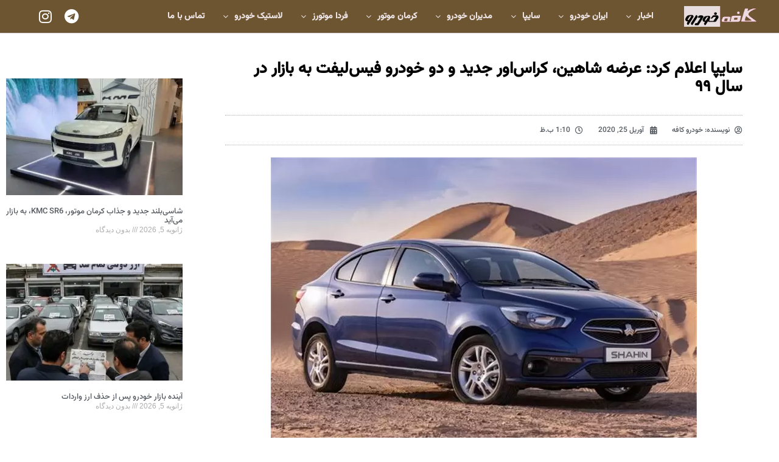

--- FILE ---
content_type: text/html; charset=UTF-8
request_url: https://khodrocafe.ir/%D8%B3%D8%A7%DB%8C%D9%BE%D8%A7-%D8%A7%D8%B9%D9%84%D8%A7%D9%85-%DA%A9%D8%B1%D8%AF-%D8%B9%D8%B1%D8%B6%D9%87-%D8%B4%D8%A7%D9%87%DB%8C%D9%86%D8%8C-%DA%A9%D8%B1%D8%A7%D8%B3%E2%80%8C%D8%A7%D9%88%D8%B1/
body_size: 21339
content:
<!doctype html>
<html dir="rtl" lang="fa-IR">
<head>
	<meta charset="UTF-8">
	<meta name="viewport" content="width=device-width, initial-scale=1">
	<link rel="profile" href="https://gmpg.org/xfn/11">
	<meta name='robots' content='index, follow, max-image-preview:large, max-snippet:-1, max-video-preview:-1' />

	<!-- This site is optimized with the Yoast SEO plugin v26.8 - https://yoast.com/product/yoast-seo-wordpress/ -->
	<title>سایپا اعلام کرد: عرضه شاهین، کراس‌اور جدید و دو خودرو فیس‌لیفت به بازار در سال ۹۹ - کافه خودرو</title>
	<meta name="description" content="آخرین پراید۱۱۱ از محصولات خانواده X100 گروه خودروسازی سایپا در روز پنجشنبه چهارم اردیبهشت ماه ۹۹ تولید شد" />
	<link rel="canonical" href="https://khodrocafe.ir/سایپا-اعلام-کرد-عرضه-شاهین،-کراس‌اور/" />
	<meta property="og:locale" content="fa_IR" />
	<meta property="og:type" content="article" />
	<meta property="og:title" content="سایپا اعلام کرد: عرضه شاهین، کراس‌اور جدید و دو خودرو فیس‌لیفت به بازار در سال ۹۹ - کافه خودرو" />
	<meta property="og:description" content="آخرین پراید۱۱۱ از محصولات خانواده X100 گروه خودروسازی سایپا در روز پنجشنبه چهارم اردیبهشت ماه ۹۹ تولید شد" />
	<meta property="og:url" content="https://khodrocafe.ir/سایپا-اعلام-کرد-عرضه-شاهین،-کراس‌اور/" />
	<meta property="og:site_name" content="کافه خودرو" />
	<meta property="article:published_time" content="2020-04-25T08:40:13+00:00" />
	<meta property="og:image" content="https://khodrocafe.ir/wp-content/uploads/2020/04/شاهین-سایپا.jpg" />
	<meta property="og:image:width" content="700" />
	<meta property="og:image:height" content="466" />
	<meta property="og:image:type" content="image/jpeg" />
	<meta name="author" content="خودرو کافه" />
	<meta name="twitter:card" content="summary_large_image" />
	<meta name="twitter:label1" content="نوشته‌شده بدست" />
	<meta name="twitter:data1" content="خودرو کافه" />
	<script type="application/ld+json" class="yoast-schema-graph">{"@context":"https://schema.org","@graph":[{"@type":"Article","@id":"https://khodrocafe.ir/%d8%b3%d8%a7%db%8c%d9%be%d8%a7-%d8%a7%d8%b9%d9%84%d8%a7%d9%85-%da%a9%d8%b1%d8%af-%d8%b9%d8%b1%d8%b6%d9%87-%d8%b4%d8%a7%d9%87%db%8c%d9%86%d8%8c-%da%a9%d8%b1%d8%a7%d8%b3%e2%80%8c%d8%a7%d9%88%d8%b1/#article","isPartOf":{"@id":"https://khodrocafe.ir/%d8%b3%d8%a7%db%8c%d9%be%d8%a7-%d8%a7%d8%b9%d9%84%d8%a7%d9%85-%da%a9%d8%b1%d8%af-%d8%b9%d8%b1%d8%b6%d9%87-%d8%b4%d8%a7%d9%87%db%8c%d9%86%d8%8c-%da%a9%d8%b1%d8%a7%d8%b3%e2%80%8c%d8%a7%d9%88%d8%b1/"},"author":{"name":"خودرو کافه","@id":"https://khodrocafe.ir/#/schema/person/bd6f9e0b3f111ddd10fd1c758ea7102b"},"headline":"سایپا اعلام کرد: عرضه شاهین، کراس‌اور جدید و دو خودرو فیس‌لیفت به بازار در سال ۹۹","datePublished":"2020-04-25T08:40:13+00:00","mainEntityOfPage":{"@id":"https://khodrocafe.ir/%d8%b3%d8%a7%db%8c%d9%be%d8%a7-%d8%a7%d8%b9%d9%84%d8%a7%d9%85-%da%a9%d8%b1%d8%af-%d8%b9%d8%b1%d8%b6%d9%87-%d8%b4%d8%a7%d9%87%db%8c%d9%86%d8%8c-%da%a9%d8%b1%d8%a7%d8%b3%e2%80%8c%d8%a7%d9%88%d8%b1/"},"wordCount":1,"commentCount":0,"publisher":{"@id":"https://khodrocafe.ir/#organization"},"image":{"@id":"https://khodrocafe.ir/%d8%b3%d8%a7%db%8c%d9%be%d8%a7-%d8%a7%d8%b9%d9%84%d8%a7%d9%85-%da%a9%d8%b1%d8%af-%d8%b9%d8%b1%d8%b6%d9%87-%d8%b4%d8%a7%d9%87%db%8c%d9%86%d8%8c-%da%a9%d8%b1%d8%a7%d8%b3%e2%80%8c%d8%a7%d9%88%d8%b1/#primaryimage"},"thumbnailUrl":"https://khodrocafe.ir/wp-content/uploads/2020/04/شاهین-سایپا.jpg","articleSection":["اخبار خودرو","اخبار سایپا","سایپا"],"inLanguage":"fa-IR","potentialAction":[{"@type":"CommentAction","name":"Comment","target":["https://khodrocafe.ir/%d8%b3%d8%a7%db%8c%d9%be%d8%a7-%d8%a7%d8%b9%d9%84%d8%a7%d9%85-%da%a9%d8%b1%d8%af-%d8%b9%d8%b1%d8%b6%d9%87-%d8%b4%d8%a7%d9%87%db%8c%d9%86%d8%8c-%da%a9%d8%b1%d8%a7%d8%b3%e2%80%8c%d8%a7%d9%88%d8%b1/#respond"]}]},{"@type":"WebPage","@id":"https://khodrocafe.ir/%d8%b3%d8%a7%db%8c%d9%be%d8%a7-%d8%a7%d8%b9%d9%84%d8%a7%d9%85-%da%a9%d8%b1%d8%af-%d8%b9%d8%b1%d8%b6%d9%87-%d8%b4%d8%a7%d9%87%db%8c%d9%86%d8%8c-%da%a9%d8%b1%d8%a7%d8%b3%e2%80%8c%d8%a7%d9%88%d8%b1/","url":"https://khodrocafe.ir/%d8%b3%d8%a7%db%8c%d9%be%d8%a7-%d8%a7%d8%b9%d9%84%d8%a7%d9%85-%da%a9%d8%b1%d8%af-%d8%b9%d8%b1%d8%b6%d9%87-%d8%b4%d8%a7%d9%87%db%8c%d9%86%d8%8c-%da%a9%d8%b1%d8%a7%d8%b3%e2%80%8c%d8%a7%d9%88%d8%b1/","name":"سایپا اعلام کرد: عرضه شاهین، کراس‌اور جدید و دو خودرو فیس‌لیفت به بازار در سال ۹۹ - کافه خودرو","isPartOf":{"@id":"https://khodrocafe.ir/#website"},"primaryImageOfPage":{"@id":"https://khodrocafe.ir/%d8%b3%d8%a7%db%8c%d9%be%d8%a7-%d8%a7%d8%b9%d9%84%d8%a7%d9%85-%da%a9%d8%b1%d8%af-%d8%b9%d8%b1%d8%b6%d9%87-%d8%b4%d8%a7%d9%87%db%8c%d9%86%d8%8c-%da%a9%d8%b1%d8%a7%d8%b3%e2%80%8c%d8%a7%d9%88%d8%b1/#primaryimage"},"image":{"@id":"https://khodrocafe.ir/%d8%b3%d8%a7%db%8c%d9%be%d8%a7-%d8%a7%d8%b9%d9%84%d8%a7%d9%85-%da%a9%d8%b1%d8%af-%d8%b9%d8%b1%d8%b6%d9%87-%d8%b4%d8%a7%d9%87%db%8c%d9%86%d8%8c-%da%a9%d8%b1%d8%a7%d8%b3%e2%80%8c%d8%a7%d9%88%d8%b1/#primaryimage"},"thumbnailUrl":"https://khodrocafe.ir/wp-content/uploads/2020/04/شاهین-سایپا.jpg","datePublished":"2020-04-25T08:40:13+00:00","description":"آخرین پراید۱۱۱ از محصولات خانواده X100 گروه خودروسازی سایپا در روز پنجشنبه چهارم اردیبهشت ماه ۹۹ تولید شد","breadcrumb":{"@id":"https://khodrocafe.ir/%d8%b3%d8%a7%db%8c%d9%be%d8%a7-%d8%a7%d8%b9%d9%84%d8%a7%d9%85-%da%a9%d8%b1%d8%af-%d8%b9%d8%b1%d8%b6%d9%87-%d8%b4%d8%a7%d9%87%db%8c%d9%86%d8%8c-%da%a9%d8%b1%d8%a7%d8%b3%e2%80%8c%d8%a7%d9%88%d8%b1/#breadcrumb"},"inLanguage":"fa-IR","potentialAction":[{"@type":"ReadAction","target":["https://khodrocafe.ir/%d8%b3%d8%a7%db%8c%d9%be%d8%a7-%d8%a7%d8%b9%d9%84%d8%a7%d9%85-%da%a9%d8%b1%d8%af-%d8%b9%d8%b1%d8%b6%d9%87-%d8%b4%d8%a7%d9%87%db%8c%d9%86%d8%8c-%da%a9%d8%b1%d8%a7%d8%b3%e2%80%8c%d8%a7%d9%88%d8%b1/"]}]},{"@type":"ImageObject","inLanguage":"fa-IR","@id":"https://khodrocafe.ir/%d8%b3%d8%a7%db%8c%d9%be%d8%a7-%d8%a7%d8%b9%d9%84%d8%a7%d9%85-%da%a9%d8%b1%d8%af-%d8%b9%d8%b1%d8%b6%d9%87-%d8%b4%d8%a7%d9%87%db%8c%d9%86%d8%8c-%da%a9%d8%b1%d8%a7%d8%b3%e2%80%8c%d8%a7%d9%88%d8%b1/#primaryimage","url":"https://khodrocafe.ir/wp-content/uploads/2020/04/شاهین-سایپا.jpg","contentUrl":"https://khodrocafe.ir/wp-content/uploads/2020/04/شاهین-سایپا.jpg","width":700,"height":466,"caption":"شاهین سایپا"},{"@type":"BreadcrumbList","@id":"https://khodrocafe.ir/%d8%b3%d8%a7%db%8c%d9%be%d8%a7-%d8%a7%d8%b9%d9%84%d8%a7%d9%85-%da%a9%d8%b1%d8%af-%d8%b9%d8%b1%d8%b6%d9%87-%d8%b4%d8%a7%d9%87%db%8c%d9%86%d8%8c-%da%a9%d8%b1%d8%a7%d8%b3%e2%80%8c%d8%a7%d9%88%d8%b1/#breadcrumb","itemListElement":[{"@type":"ListItem","position":1,"name":"خانه","item":"https://khodrocafe.ir/"},{"@type":"ListItem","position":2,"name":"سایپا اعلام کرد: عرضه شاهین، کراس‌اور جدید و دو خودرو فیس‌لیفت به بازار در سال ۹۹"}]},{"@type":"WebSite","@id":"https://khodrocafe.ir/#website","url":"https://khodrocafe.ir/","name":"کافه خودرو","description":"همه چیز درباره خودرو","publisher":{"@id":"https://khodrocafe.ir/#organization"},"potentialAction":[{"@type":"SearchAction","target":{"@type":"EntryPoint","urlTemplate":"https://khodrocafe.ir/?s={search_term_string}"},"query-input":{"@type":"PropertyValueSpecification","valueRequired":true,"valueName":"search_term_string"}}],"inLanguage":"fa-IR"},{"@type":"Organization","@id":"https://khodrocafe.ir/#organization","name":"کافه خودرو","url":"https://khodrocafe.ir/","logo":{"@type":"ImageObject","inLanguage":"fa-IR","@id":"https://khodrocafe.ir/#/schema/logo/image/","url":"https://khodrocafe.ir/wp-content/uploads/2019/06/3.png","contentUrl":"https://khodrocafe.ir/wp-content/uploads/2019/06/3.png","width":100,"height":47,"caption":"کافه خودرو"},"image":{"@id":"https://khodrocafe.ir/#/schema/logo/image/"}},{"@type":"Person","@id":"https://khodrocafe.ir/#/schema/person/bd6f9e0b3f111ddd10fd1c758ea7102b","name":"خودرو کافه","image":{"@type":"ImageObject","inLanguage":"fa-IR","@id":"https://khodrocafe.ir/#/schema/person/image/","url":"https://secure.gravatar.com/avatar/2ec831a389f31ab0228487b44517513345d9abe97104656d197209e49f18db40?s=96&d=mm&r=g","contentUrl":"https://secure.gravatar.com/avatar/2ec831a389f31ab0228487b44517513345d9abe97104656d197209e49f18db40?s=96&d=mm&r=g","caption":"خودرو کافه"},"url":"https://khodrocafe.ir/author/khodrocafeadmin/"}]}</script>
	<!-- / Yoast SEO plugin. -->


<link rel="alternate" type="application/rss+xml" title="کافه خودرو &raquo; خوراک" href="https://khodrocafe.ir/feed/" />
<link rel="alternate" type="application/rss+xml" title="کافه خودرو &raquo; خوراک دیدگاه‌ها" href="https://khodrocafe.ir/comments/feed/" />
<link rel="alternate" type="application/rss+xml" title="کافه خودرو &raquo; سایپا اعلام کرد: عرضه شاهین، کراس‌اور جدید و دو خودرو فیس‌لیفت به بازار در سال ۹۹ خوراک دیدگاه‌ها" href="https://khodrocafe.ir/%d8%b3%d8%a7%db%8c%d9%be%d8%a7-%d8%a7%d8%b9%d9%84%d8%a7%d9%85-%da%a9%d8%b1%d8%af-%d8%b9%d8%b1%d8%b6%d9%87-%d8%b4%d8%a7%d9%87%db%8c%d9%86%d8%8c-%da%a9%d8%b1%d8%a7%d8%b3%e2%80%8c%d8%a7%d9%88%d8%b1/feed/" />
<link rel="alternate" title="oEmbed (JSON)" type="application/json+oembed" href="https://khodrocafe.ir/wp-json/oembed/1.0/embed?url=https%3A%2F%2Fkhodrocafe.ir%2F%25d8%25b3%25d8%25a7%25db%258c%25d9%25be%25d8%25a7-%25d8%25a7%25d8%25b9%25d9%2584%25d8%25a7%25d9%2585-%25da%25a9%25d8%25b1%25d8%25af-%25d8%25b9%25d8%25b1%25d8%25b6%25d9%2587-%25d8%25b4%25d8%25a7%25d9%2587%25db%258c%25d9%2586%25d8%258c-%25da%25a9%25d8%25b1%25d8%25a7%25d8%25b3%25e2%2580%258c%25d8%25a7%25d9%2588%25d8%25b1%2F" />
<link rel="alternate" title="oEmbed (XML)" type="text/xml+oembed" href="https://khodrocafe.ir/wp-json/oembed/1.0/embed?url=https%3A%2F%2Fkhodrocafe.ir%2F%25d8%25b3%25d8%25a7%25db%258c%25d9%25be%25d8%25a7-%25d8%25a7%25d8%25b9%25d9%2584%25d8%25a7%25d9%2585-%25da%25a9%25d8%25b1%25d8%25af-%25d8%25b9%25d8%25b1%25d8%25b6%25d9%2587-%25d8%25b4%25d8%25a7%25d9%2587%25db%258c%25d9%2586%25d8%258c-%25da%25a9%25d8%25b1%25d8%25a7%25d8%25b3%25e2%2580%258c%25d8%25a7%25d9%2588%25d8%25b1%2F&#038;format=xml" />
<style id='wp-img-auto-sizes-contain-inline-css'>
img:is([sizes=auto i],[sizes^="auto," i]){contain-intrinsic-size:3000px 1500px}
/*# sourceURL=wp-img-auto-sizes-contain-inline-css */
</style>
<style id='wp-emoji-styles-inline-css'>

	img.wp-smiley, img.emoji {
		display: inline !important;
		border: none !important;
		box-shadow: none !important;
		height: 1em !important;
		width: 1em !important;
		margin: 0 0.07em !important;
		vertical-align: -0.1em !important;
		background: none !important;
		padding: 0 !important;
	}
/*# sourceURL=wp-emoji-styles-inline-css */
</style>
<link rel='stylesheet' id='wp-block-library-rtl-css' href='https://khodrocafe.ir/wp-includes/css/dist/block-library/style-rtl.min.css?ver=6.9' media='all' />
<link rel='stylesheet' id='helpie-faq-bundle-styles-css' href='https://khodrocafe.ir/wp-content/plugins/helpie-faq/assets/bundles/main.app.css?ver=1.46' media='all' />
<style id='global-styles-inline-css'>
:root{--wp--preset--aspect-ratio--square: 1;--wp--preset--aspect-ratio--4-3: 4/3;--wp--preset--aspect-ratio--3-4: 3/4;--wp--preset--aspect-ratio--3-2: 3/2;--wp--preset--aspect-ratio--2-3: 2/3;--wp--preset--aspect-ratio--16-9: 16/9;--wp--preset--aspect-ratio--9-16: 9/16;--wp--preset--color--black: #000000;--wp--preset--color--cyan-bluish-gray: #abb8c3;--wp--preset--color--white: #ffffff;--wp--preset--color--pale-pink: #f78da7;--wp--preset--color--vivid-red: #cf2e2e;--wp--preset--color--luminous-vivid-orange: #ff6900;--wp--preset--color--luminous-vivid-amber: #fcb900;--wp--preset--color--light-green-cyan: #7bdcb5;--wp--preset--color--vivid-green-cyan: #00d084;--wp--preset--color--pale-cyan-blue: #8ed1fc;--wp--preset--color--vivid-cyan-blue: #0693e3;--wp--preset--color--vivid-purple: #9b51e0;--wp--preset--gradient--vivid-cyan-blue-to-vivid-purple: linear-gradient(135deg,rgb(6,147,227) 0%,rgb(155,81,224) 100%);--wp--preset--gradient--light-green-cyan-to-vivid-green-cyan: linear-gradient(135deg,rgb(122,220,180) 0%,rgb(0,208,130) 100%);--wp--preset--gradient--luminous-vivid-amber-to-luminous-vivid-orange: linear-gradient(135deg,rgb(252,185,0) 0%,rgb(255,105,0) 100%);--wp--preset--gradient--luminous-vivid-orange-to-vivid-red: linear-gradient(135deg,rgb(255,105,0) 0%,rgb(207,46,46) 100%);--wp--preset--gradient--very-light-gray-to-cyan-bluish-gray: linear-gradient(135deg,rgb(238,238,238) 0%,rgb(169,184,195) 100%);--wp--preset--gradient--cool-to-warm-spectrum: linear-gradient(135deg,rgb(74,234,220) 0%,rgb(151,120,209) 20%,rgb(207,42,186) 40%,rgb(238,44,130) 60%,rgb(251,105,98) 80%,rgb(254,248,76) 100%);--wp--preset--gradient--blush-light-purple: linear-gradient(135deg,rgb(255,206,236) 0%,rgb(152,150,240) 100%);--wp--preset--gradient--blush-bordeaux: linear-gradient(135deg,rgb(254,205,165) 0%,rgb(254,45,45) 50%,rgb(107,0,62) 100%);--wp--preset--gradient--luminous-dusk: linear-gradient(135deg,rgb(255,203,112) 0%,rgb(199,81,192) 50%,rgb(65,88,208) 100%);--wp--preset--gradient--pale-ocean: linear-gradient(135deg,rgb(255,245,203) 0%,rgb(182,227,212) 50%,rgb(51,167,181) 100%);--wp--preset--gradient--electric-grass: linear-gradient(135deg,rgb(202,248,128) 0%,rgb(113,206,126) 100%);--wp--preset--gradient--midnight: linear-gradient(135deg,rgb(2,3,129) 0%,rgb(40,116,252) 100%);--wp--preset--font-size--small: 13px;--wp--preset--font-size--medium: 20px;--wp--preset--font-size--large: 36px;--wp--preset--font-size--x-large: 42px;--wp--preset--spacing--20: 0.44rem;--wp--preset--spacing--30: 0.67rem;--wp--preset--spacing--40: 1rem;--wp--preset--spacing--50: 1.5rem;--wp--preset--spacing--60: 2.25rem;--wp--preset--spacing--70: 3.38rem;--wp--preset--spacing--80: 5.06rem;--wp--preset--shadow--natural: 6px 6px 9px rgba(0, 0, 0, 0.2);--wp--preset--shadow--deep: 12px 12px 50px rgba(0, 0, 0, 0.4);--wp--preset--shadow--sharp: 6px 6px 0px rgba(0, 0, 0, 0.2);--wp--preset--shadow--outlined: 6px 6px 0px -3px rgb(255, 255, 255), 6px 6px rgb(0, 0, 0);--wp--preset--shadow--crisp: 6px 6px 0px rgb(0, 0, 0);}:root { --wp--style--global--content-size: 800px;--wp--style--global--wide-size: 1200px; }:where(body) { margin: 0; }.wp-site-blocks > .alignleft { float: left; margin-right: 2em; }.wp-site-blocks > .alignright { float: right; margin-left: 2em; }.wp-site-blocks > .aligncenter { justify-content: center; margin-left: auto; margin-right: auto; }:where(.wp-site-blocks) > * { margin-block-start: 24px; margin-block-end: 0; }:where(.wp-site-blocks) > :first-child { margin-block-start: 0; }:where(.wp-site-blocks) > :last-child { margin-block-end: 0; }:root { --wp--style--block-gap: 24px; }:root :where(.is-layout-flow) > :first-child{margin-block-start: 0;}:root :where(.is-layout-flow) > :last-child{margin-block-end: 0;}:root :where(.is-layout-flow) > *{margin-block-start: 24px;margin-block-end: 0;}:root :where(.is-layout-constrained) > :first-child{margin-block-start: 0;}:root :where(.is-layout-constrained) > :last-child{margin-block-end: 0;}:root :where(.is-layout-constrained) > *{margin-block-start: 24px;margin-block-end: 0;}:root :where(.is-layout-flex){gap: 24px;}:root :where(.is-layout-grid){gap: 24px;}.is-layout-flow > .alignleft{float: left;margin-inline-start: 0;margin-inline-end: 2em;}.is-layout-flow > .alignright{float: right;margin-inline-start: 2em;margin-inline-end: 0;}.is-layout-flow > .aligncenter{margin-left: auto !important;margin-right: auto !important;}.is-layout-constrained > .alignleft{float: left;margin-inline-start: 0;margin-inline-end: 2em;}.is-layout-constrained > .alignright{float: right;margin-inline-start: 2em;margin-inline-end: 0;}.is-layout-constrained > .aligncenter{margin-left: auto !important;margin-right: auto !important;}.is-layout-constrained > :where(:not(.alignleft):not(.alignright):not(.alignfull)){max-width: var(--wp--style--global--content-size);margin-left: auto !important;margin-right: auto !important;}.is-layout-constrained > .alignwide{max-width: var(--wp--style--global--wide-size);}body .is-layout-flex{display: flex;}.is-layout-flex{flex-wrap: wrap;align-items: center;}.is-layout-flex > :is(*, div){margin: 0;}body .is-layout-grid{display: grid;}.is-layout-grid > :is(*, div){margin: 0;}body{padding-top: 0px;padding-right: 0px;padding-bottom: 0px;padding-left: 0px;}a:where(:not(.wp-element-button)){text-decoration: underline;}:root :where(.wp-element-button, .wp-block-button__link){background-color: #32373c;border-width: 0;color: #fff;font-family: inherit;font-size: inherit;font-style: inherit;font-weight: inherit;letter-spacing: inherit;line-height: inherit;padding-top: calc(0.667em + 2px);padding-right: calc(1.333em + 2px);padding-bottom: calc(0.667em + 2px);padding-left: calc(1.333em + 2px);text-decoration: none;text-transform: inherit;}.has-black-color{color: var(--wp--preset--color--black) !important;}.has-cyan-bluish-gray-color{color: var(--wp--preset--color--cyan-bluish-gray) !important;}.has-white-color{color: var(--wp--preset--color--white) !important;}.has-pale-pink-color{color: var(--wp--preset--color--pale-pink) !important;}.has-vivid-red-color{color: var(--wp--preset--color--vivid-red) !important;}.has-luminous-vivid-orange-color{color: var(--wp--preset--color--luminous-vivid-orange) !important;}.has-luminous-vivid-amber-color{color: var(--wp--preset--color--luminous-vivid-amber) !important;}.has-light-green-cyan-color{color: var(--wp--preset--color--light-green-cyan) !important;}.has-vivid-green-cyan-color{color: var(--wp--preset--color--vivid-green-cyan) !important;}.has-pale-cyan-blue-color{color: var(--wp--preset--color--pale-cyan-blue) !important;}.has-vivid-cyan-blue-color{color: var(--wp--preset--color--vivid-cyan-blue) !important;}.has-vivid-purple-color{color: var(--wp--preset--color--vivid-purple) !important;}.has-black-background-color{background-color: var(--wp--preset--color--black) !important;}.has-cyan-bluish-gray-background-color{background-color: var(--wp--preset--color--cyan-bluish-gray) !important;}.has-white-background-color{background-color: var(--wp--preset--color--white) !important;}.has-pale-pink-background-color{background-color: var(--wp--preset--color--pale-pink) !important;}.has-vivid-red-background-color{background-color: var(--wp--preset--color--vivid-red) !important;}.has-luminous-vivid-orange-background-color{background-color: var(--wp--preset--color--luminous-vivid-orange) !important;}.has-luminous-vivid-amber-background-color{background-color: var(--wp--preset--color--luminous-vivid-amber) !important;}.has-light-green-cyan-background-color{background-color: var(--wp--preset--color--light-green-cyan) !important;}.has-vivid-green-cyan-background-color{background-color: var(--wp--preset--color--vivid-green-cyan) !important;}.has-pale-cyan-blue-background-color{background-color: var(--wp--preset--color--pale-cyan-blue) !important;}.has-vivid-cyan-blue-background-color{background-color: var(--wp--preset--color--vivid-cyan-blue) !important;}.has-vivid-purple-background-color{background-color: var(--wp--preset--color--vivid-purple) !important;}.has-black-border-color{border-color: var(--wp--preset--color--black) !important;}.has-cyan-bluish-gray-border-color{border-color: var(--wp--preset--color--cyan-bluish-gray) !important;}.has-white-border-color{border-color: var(--wp--preset--color--white) !important;}.has-pale-pink-border-color{border-color: var(--wp--preset--color--pale-pink) !important;}.has-vivid-red-border-color{border-color: var(--wp--preset--color--vivid-red) !important;}.has-luminous-vivid-orange-border-color{border-color: var(--wp--preset--color--luminous-vivid-orange) !important;}.has-luminous-vivid-amber-border-color{border-color: var(--wp--preset--color--luminous-vivid-amber) !important;}.has-light-green-cyan-border-color{border-color: var(--wp--preset--color--light-green-cyan) !important;}.has-vivid-green-cyan-border-color{border-color: var(--wp--preset--color--vivid-green-cyan) !important;}.has-pale-cyan-blue-border-color{border-color: var(--wp--preset--color--pale-cyan-blue) !important;}.has-vivid-cyan-blue-border-color{border-color: var(--wp--preset--color--vivid-cyan-blue) !important;}.has-vivid-purple-border-color{border-color: var(--wp--preset--color--vivid-purple) !important;}.has-vivid-cyan-blue-to-vivid-purple-gradient-background{background: var(--wp--preset--gradient--vivid-cyan-blue-to-vivid-purple) !important;}.has-light-green-cyan-to-vivid-green-cyan-gradient-background{background: var(--wp--preset--gradient--light-green-cyan-to-vivid-green-cyan) !important;}.has-luminous-vivid-amber-to-luminous-vivid-orange-gradient-background{background: var(--wp--preset--gradient--luminous-vivid-amber-to-luminous-vivid-orange) !important;}.has-luminous-vivid-orange-to-vivid-red-gradient-background{background: var(--wp--preset--gradient--luminous-vivid-orange-to-vivid-red) !important;}.has-very-light-gray-to-cyan-bluish-gray-gradient-background{background: var(--wp--preset--gradient--very-light-gray-to-cyan-bluish-gray) !important;}.has-cool-to-warm-spectrum-gradient-background{background: var(--wp--preset--gradient--cool-to-warm-spectrum) !important;}.has-blush-light-purple-gradient-background{background: var(--wp--preset--gradient--blush-light-purple) !important;}.has-blush-bordeaux-gradient-background{background: var(--wp--preset--gradient--blush-bordeaux) !important;}.has-luminous-dusk-gradient-background{background: var(--wp--preset--gradient--luminous-dusk) !important;}.has-pale-ocean-gradient-background{background: var(--wp--preset--gradient--pale-ocean) !important;}.has-electric-grass-gradient-background{background: var(--wp--preset--gradient--electric-grass) !important;}.has-midnight-gradient-background{background: var(--wp--preset--gradient--midnight) !important;}.has-small-font-size{font-size: var(--wp--preset--font-size--small) !important;}.has-medium-font-size{font-size: var(--wp--preset--font-size--medium) !important;}.has-large-font-size{font-size: var(--wp--preset--font-size--large) !important;}.has-x-large-font-size{font-size: var(--wp--preset--font-size--x-large) !important;}
:root :where(.wp-block-pullquote){font-size: 1.5em;line-height: 1.6;}
/*# sourceURL=global-styles-inline-css */
</style>
<link rel='stylesheet' id='contact-form-7-css' href='https://khodrocafe.ir/wp-content/plugins/contact-form-7/includes/css/styles.css?ver=6.1.4' media='all' />
<link rel='stylesheet' id='contact-form-7-rtl-css' href='https://khodrocafe.ir/wp-content/plugins/contact-form-7/includes/css/styles-rtl.css?ver=6.1.4' media='all' />
<link rel='stylesheet' id='hello-elementor-css' href='https://khodrocafe.ir/wp-content/themes/hello-elementor/assets/css/reset.css?ver=3.4.6' media='all' />
<link rel='stylesheet' id='hello-elementor-theme-style-css' href='https://khodrocafe.ir/wp-content/themes/hello-elementor/assets/css/theme.css?ver=3.4.6' media='all' />
<link rel='stylesheet' id='hello-elementor-header-footer-css' href='https://khodrocafe.ir/wp-content/themes/hello-elementor/assets/css/header-footer.css?ver=3.4.6' media='all' />
<link rel='stylesheet' id='elementor-frontend-css' href='https://khodrocafe.ir/wp-content/plugins/elementor/assets/css/frontend.min.css?ver=3.34.2' media='all' />
<link rel='stylesheet' id='elementor-post-19728-css' href='https://khodrocafe.ir/wp-content/uploads/elementor/css/post-19728.css?ver=1769006299' media='all' />
<link rel='stylesheet' id='widget-image-css' href='https://khodrocafe.ir/wp-content/plugins/elementor/assets/css/widget-image-rtl.min.css?ver=3.34.2' media='all' />
<link rel='stylesheet' id='widget-social-icons-css' href='https://khodrocafe.ir/wp-content/plugins/elementor/assets/css/widget-social-icons-rtl.min.css?ver=3.34.2' media='all' />
<link rel='stylesheet' id='e-apple-webkit-css' href='https://khodrocafe.ir/wp-content/plugins/elementor/assets/css/conditionals/apple-webkit.min.css?ver=3.34.2' media='all' />
<link rel='stylesheet' id='e-sticky-css' href='https://khodrocafe.ir/wp-content/plugins/elementor-pro/assets/css/modules/sticky.min.css?ver=3.34.0' media='all' />
<link rel='stylesheet' id='e-animation-grow-css' href='https://khodrocafe.ir/wp-content/plugins/elementor/assets/lib/animations/styles/e-animation-grow.min.css?ver=3.34.2' media='all' />
<link rel='stylesheet' id='widget-heading-css' href='https://khodrocafe.ir/wp-content/plugins/elementor/assets/css/widget-heading-rtl.min.css?ver=3.34.2' media='all' />
<link rel='stylesheet' id='widget-post-info-css' href='https://khodrocafe.ir/wp-content/plugins/elementor-pro/assets/css/widget-post-info-rtl.min.css?ver=3.34.0' media='all' />
<link rel='stylesheet' id='widget-icon-list-css' href='https://khodrocafe.ir/wp-content/plugins/elementor/assets/css/widget-icon-list-rtl.min.css?ver=3.34.2' media='all' />
<link rel='stylesheet' id='elementor-icons-shared-0-css' href='https://khodrocafe.ir/wp-content/plugins/elementor/assets/lib/font-awesome/css/fontawesome.min.css?ver=5.15.3' media='all' />
<link rel='stylesheet' id='elementor-icons-fa-regular-css' href='https://khodrocafe.ir/wp-content/plugins/elementor/assets/lib/font-awesome/css/regular.min.css?ver=5.15.3' media='all' />
<link rel='stylesheet' id='elementor-icons-fa-solid-css' href='https://khodrocafe.ir/wp-content/plugins/elementor/assets/lib/font-awesome/css/solid.min.css?ver=5.15.3' media='all' />
<link rel='stylesheet' id='widget-divider-css' href='https://khodrocafe.ir/wp-content/plugins/elementor/assets/css/widget-divider-rtl.min.css?ver=3.34.2' media='all' />
<link rel='stylesheet' id='widget-post-navigation-css' href='https://khodrocafe.ir/wp-content/plugins/elementor-pro/assets/css/widget-post-navigation-rtl.min.css?ver=3.34.0' media='all' />
<link rel='stylesheet' id='widget-share-buttons-css' href='https://khodrocafe.ir/wp-content/plugins/elementor-pro/assets/css/widget-share-buttons-rtl.min.css?ver=3.34.0' media='all' />
<link rel='stylesheet' id='elementor-icons-fa-brands-css' href='https://khodrocafe.ir/wp-content/plugins/elementor/assets/lib/font-awesome/css/brands.min.css?ver=5.15.3' media='all' />
<link rel='stylesheet' id='widget-posts-css' href='https://khodrocafe.ir/wp-content/plugins/elementor-pro/assets/css/widget-posts-rtl.min.css?ver=3.34.0' media='all' />
<link rel='stylesheet' id='elementor-icons-css' href='https://khodrocafe.ir/wp-content/plugins/elementor/assets/lib/eicons/css/elementor-icons.min.css?ver=5.46.0' media='all' />
<link rel='stylesheet' id='uael-frontend-css' href='https://khodrocafe.ir/wp-content/plugins/ultimate-elementor/assets/min-css/uael-frontend-rtl.min.css?ver=1.42.1' media='all' />
<link rel='stylesheet' id='uael-teammember-social-icons-css' href='https://khodrocafe.ir/wp-content/plugins/elementor/assets/css/widget-social-icons.min.css?ver=3.24.0' media='all' />
<link rel='stylesheet' id='uael-social-share-icons-brands-css' href='https://khodrocafe.ir/wp-content/plugins/elementor/assets/lib/font-awesome/css/brands.css?ver=5.15.3' media='all' />
<link rel='stylesheet' id='uael-social-share-icons-fontawesome-css' href='https://khodrocafe.ir/wp-content/plugins/elementor/assets/lib/font-awesome/css/fontawesome.css?ver=5.15.3' media='all' />
<link rel='stylesheet' id='uael-nav-menu-icons-css' href='https://khodrocafe.ir/wp-content/plugins/elementor/assets/lib/font-awesome/css/solid.css?ver=5.15.3' media='all' />
<link rel='stylesheet' id='font-awesome-5-all-css' href='https://khodrocafe.ir/wp-content/plugins/elementor/assets/lib/font-awesome/css/all.min.css?ver=3.34.2' media='all' />
<link rel='stylesheet' id='font-awesome-4-shim-css' href='https://khodrocafe.ir/wp-content/plugins/elementor/assets/lib/font-awesome/css/v4-shims.min.css?ver=3.34.2' media='all' />
<link rel='stylesheet' id='wpdt-elementor-widget-font-css' href='https://khodrocafe.ir/wp-content/plugins/wpdatatables/integrations/starter/page-builders/elementor/css/style.css?ver=7.3.3' media='all' />
<link rel='stylesheet' id='elementor-post-22827-css' href='https://khodrocafe.ir/wp-content/uploads/elementor/css/post-22827.css?ver=1769006299' media='all' />
<link rel='stylesheet' id='elementor-post-22857-css' href='https://khodrocafe.ir/wp-content/uploads/elementor/css/post-22857.css?ver=1769006299' media='all' />
<link rel='stylesheet' id='elementor-post-22886-css' href='https://khodrocafe.ir/wp-content/uploads/elementor/css/post-22886.css?ver=1769006299' media='all' />
<link rel='stylesheet' id='jannah-extensions-shortcodes-styles-css' href='https://khodrocafe.ir/wp-content/plugins/jannah-extensions/shortcodes/assets/style.css?ver=6.9' media='all' />
<script src="https://khodrocafe.ir/wp-includes/js/jquery/jquery.min.js?ver=3.7.1" id="jquery-core-js"></script>
<script src="https://khodrocafe.ir/wp-includes/js/jquery/jquery-migrate.min.js?ver=3.4.1" id="jquery-migrate-js"></script>
<script src="https://khodrocafe.ir/wp-content/plugins/elementor/assets/lib/font-awesome/js/v4-shims.min.js?ver=3.34.2" id="font-awesome-4-shim-js"></script>
<script></script><link rel="https://api.w.org/" href="https://khodrocafe.ir/wp-json/" /><link rel="alternate" title="JSON" type="application/json" href="https://khodrocafe.ir/wp-json/wp/v2/posts/5446" /><link rel="EditURI" type="application/rsd+xml" title="RSD" href="https://khodrocafe.ir/xmlrpc.php?rsd" />
<meta name="generator" content="WordPress 6.9" />
<link rel='shortlink' href='https://khodrocafe.ir/?p=5446' />

		<!-- GA Google Analytics @ https://m0n.co/ga -->
		<script async src="https://www.googletagmanager.com/gtag/js?id=G-7KYFLCPF84"></script>
		<script>
			window.dataLayer = window.dataLayer || [];
			function gtag(){dataLayer.push(arguments);}
			gtag('js', new Date());
			gtag('config', 'G-7KYFLCPF84');
		</script>

	

<script type="text/javascript">
                (function (){
                  const head = document.getElementsByTagName("head")[0];
                  const script = document.createElement("script");
                  script.type = "text/javascript";
                  script.async = true;
                  script.src = "https://s1.mediaad.org/serve/khodrocafe.ir/loader.js";
                  head.appendChild(script);
                })();
            </script>


<!-- Najva Push Notification -->
<script type="text/javascript">
      (function(){
           var now = new Date();
           var version = now.getFullYear().toString() + "0" + now.getMonth() + "0" + now.getDate() +
               "0" + now.getHours();
           var head = document.getElementsByTagName("head")[0];
           var link = document.createElement("link");
           link.rel = "stylesheet";
           link.href = "https://van.najva.com/static/cdn/css/local-messaging.css" + "?v=" + version;
           head.appendChild(link);
           var script = document.createElement("script");
           script.type = "text/javascript";
           script.async = true;
           script.src = "https://van.najva.com/static/js/scripts/khodrocafe-website-16682-351b58d3-605f-485b-9c30-4b2d94bf13e8.js" + "?v=" + version;
           head.appendChild(script);
           })()
</script>
<!-- END NAJVA PUSH NOTIFICATION --><meta name="generator" content="Elementor 3.34.2; features: additional_custom_breakpoints; settings: css_print_method-external, google_font-disabled, font_display-swap">
			<style>
				.e-con.e-parent:nth-of-type(n+4):not(.e-lazyloaded):not(.e-no-lazyload),
				.e-con.e-parent:nth-of-type(n+4):not(.e-lazyloaded):not(.e-no-lazyload) * {
					background-image: none !important;
				}
				@media screen and (max-height: 1024px) {
					.e-con.e-parent:nth-of-type(n+3):not(.e-lazyloaded):not(.e-no-lazyload),
					.e-con.e-parent:nth-of-type(n+3):not(.e-lazyloaded):not(.e-no-lazyload) * {
						background-image: none !important;
					}
				}
				@media screen and (max-height: 640px) {
					.e-con.e-parent:nth-of-type(n+2):not(.e-lazyloaded):not(.e-no-lazyload),
					.e-con.e-parent:nth-of-type(n+2):not(.e-lazyloaded):not(.e-no-lazyload) * {
						background-image: none !important;
					}
				}
			</style>
			<meta name="generator" content="Powered by WPBakery Page Builder - drag and drop page builder for WordPress."/>
<style type="text/css">.helpie-faq.accordions .helpie-mark{background-color:#ff0!important}.helpie-faq.accordions .helpie-mark{color:#000!important}.helpie-faq.accordions.custom-styles .accordion .accordion__item .accordion__header .accordion__title{text-align:right;}.helpie-faq.accordions.custom-styles .accordion .accordion__item .accordion__header{padding-top:15px;padding-right:50px;padding-bottom:15px;padding-left:15px;}.helpie-faq.accordions.custom-styles .accordion .accordion__item .accordion__body{padding-top:15px;padding-right:15px;padding-bottom:0px;padding-left:19px;}.helpie-faq.accordions.custom-styles .accordion .accordion__item{border-top-width:0px;border-right-width:0px;border-bottom-width:1px;border-left-width:0px;border-color:#f2f2f2;border-style:solid;}.helpie-faq.custom-styles .accordion .accordion__item{margin-top:0px;margin-right:0px;margin-bottom:0px;margin-left:0px;}.helpie-faq-form__toggle{padding-top:15px!important;padding-right:15px!important;padding-bottom:15px!important;padding-left:15px!important;}.helpie-faq-form__submit{padding-top:15px!important;padding-right:15px!important;padding-bottom:15px!important;padding-left:15px!important;}</style><link rel="icon" href="https://khodrocafe.ir/wp-content/uploads/2025/04/cropped-Khodrocafe-logo-150x150.jpg" sizes="32x32" />
<link rel="icon" href="https://khodrocafe.ir/wp-content/uploads/2025/04/cropped-Khodrocafe-logo.jpg" sizes="192x192" />
<link rel="apple-touch-icon" href="https://khodrocafe.ir/wp-content/uploads/2025/04/cropped-Khodrocafe-logo.jpg" />
<meta name="msapplication-TileImage" content="https://khodrocafe.ir/wp-content/uploads/2025/04/cropped-Khodrocafe-logo.jpg" />
		<style id="wp-custom-css">
			h1 { font-size: 26px; }
h2 { font-size: 24px; }
h3 { font-size: 22px; }

@media (max-width: 768px) {
  h1 { font-size: 22px; }
  h2 { font-size: 20px; }
  h3 { font-size: 18px; }
}
		</style>
		<noscript><style> .wpb_animate_when_almost_visible { opacity: 1; }</style></noscript></head>
<body class="rtl wp-singular post-template-default single single-post postid-5446 single-format-standard wp-custom-logo wp-embed-responsive wp-theme-hello-elementor hello-elementor-default wpb-js-composer js-comp-ver-8.7.2 vc_responsive elementor-default elementor-kit-19728 elementor-page-22886">


<a class="skip-link screen-reader-text" href="#content">پرش به محتوا</a>

		<header data-elementor-type="header" data-elementor-id="22827" class="elementor elementor-22827 elementor-location-header" data-elementor-post-type="elementor_library">
					<header class="elementor-section elementor-top-section elementor-element elementor-element-66e2d4b7 elementor-section-content-middle elementor-section-full_width elementor-section-height-default elementor-section-height-default" data-id="66e2d4b7" data-element_type="section" data-settings="{&quot;background_background&quot;:&quot;classic&quot;,&quot;sticky&quot;:&quot;top&quot;,&quot;sticky_on&quot;:[&quot;desktop&quot;,&quot;tablet&quot;,&quot;mobile&quot;],&quot;sticky_offset&quot;:0,&quot;sticky_effects_offset&quot;:0,&quot;sticky_anchor_link_offset&quot;:0}">
						<div class="elementor-container elementor-column-gap-no">
					<div class="elementor-column elementor-col-25 elementor-top-column elementor-element elementor-element-42f25307" data-id="42f25307" data-element_type="column">
			<div class="elementor-widget-wrap elementor-element-populated">
						<div class="elementor-element elementor-element-4c2540e6 elementor-widget elementor-widget-theme-site-logo elementor-widget-image" data-id="4c2540e6" data-element_type="widget" data-widget_type="theme-site-logo.default">
				<div class="elementor-widget-container">
											<a href="https://khodrocafe.ir">
			<img width="339" height="97" src="https://khodrocafe.ir/wp-content/uploads/2023/07/cropped-khodrocafe.png" class="attachment-full size-full wp-image-22994" alt="" srcset="https://khodrocafe.ir/wp-content/uploads/2023/07/cropped-khodrocafe.png 339w, https://khodrocafe.ir/wp-content/uploads/2023/07/cropped-khodrocafe-300x86.png 300w" sizes="(max-width: 339px) 100vw, 339px" />				</a>
											</div>
				</div>
					</div>
		</div>
				<div class="elementor-column elementor-col-50 elementor-top-column elementor-element elementor-element-4a296d9d" data-id="4a296d9d" data-element_type="column">
			<div class="elementor-widget-wrap elementor-element-populated">
						<div class="elementor-element elementor-element-14add36 uael-nav-menu__align-left uael-submenu-open-hover uael-submenu-icon-arrow uael-submenu-animation-none uael-link-redirect-child uael-nav-menu__breakpoint-tablet uael-nav-menu-toggle-label-no elementor-widget elementor-widget-uael-nav-menu" data-id="14add36" data-element_type="widget" data-settings="{&quot;distance_from_menu&quot;:{&quot;unit&quot;:&quot;px&quot;,&quot;size&quot;:&quot;&quot;,&quot;sizes&quot;:[]},&quot;distance_from_menu_tablet&quot;:{&quot;unit&quot;:&quot;px&quot;,&quot;size&quot;:&quot;&quot;,&quot;sizes&quot;:[]},&quot;distance_from_menu_mobile&quot;:{&quot;unit&quot;:&quot;px&quot;,&quot;size&quot;:&quot;&quot;,&quot;sizes&quot;:[]}}" data-widget_type="uael-nav-menu.default">
				<div class="elementor-widget-container">
							<div class="uael-nav-menu uael-layout-horizontal uael-nav-menu-layout uael-pointer__none" data-layout="horizontal">
				<div role="button" class="uael-nav-menu__toggle elementor-clickable">
					<span class="screen-reader-text">Main Menu</span>
					<div class="uael-nav-menu-icon">
						<i aria-hidden="true" class="fas fa-align-justify"></i>					</div>
									</div>
							<nav itemscope="itemscope" itemtype="http://schema.org/SiteNavigationElement" class="uael-nav-menu__layout-horizontal uael-nav-menu__submenu-arrow" data-toggle-icon="&lt;i aria-hidden=&quot;true&quot; class=&quot;fas fa-align-justify&quot;&gt;&lt;/i&gt;" data-close-icon="&lt;i aria-hidden=&quot;true&quot; class=&quot;far fa-window-close&quot;&gt;&lt;/i&gt;" data-full-width="yes"><ul id="menu-1-14add36" class="uael-nav-menu"><li id="menu-item-12915" itemprop="name" class="menu-item menu-item-type-custom menu-item-object-custom menu-item-has-children parent uael-has-submenu uael-creative-menu"><div class="uael-has-submenu-container"><a href="#" itemprop="url" class = "uael-menu-item">اخبار<span class='uael-menu-toggle sub-arrow uael-menu-child-0'><i class='fa'></i></span></a></div>
<ul class="sub-menu">
	<li id="menu-item-12917" itemprop="name" class="menu-item menu-item-type-taxonomy menu-item-object-category current-post-ancestor current-menu-parent current-post-parent uael-creative-menu"><a href="https://khodrocafe.ir/category/%d8%a7%d8%ae%d8%a8%d8%a7%d8%b1-%d8%ae%d9%88%d8%af%d8%b1%d9%88/" itemprop="url" class = "uael-sub-menu-item">اخبار خودرو</a></li>
	<li id="menu-item-12918" itemprop="name" class="menu-item menu-item-type-taxonomy menu-item-object-category uael-creative-menu"><a href="https://khodrocafe.ir/category/%d8%a7%d8%ae%d8%a8%d8%a7%d8%b1-%d8%ae%d9%88%d8%af%d8%b1%d9%88/%d8%a7%d8%ae%d8%a8%d8%a7%d8%b1-%d9%84%d8%a7%d8%b3%d8%aa%db%8c%da%a9-%d8%aa%d8%a7%db%8c%d8%b1/" itemprop="url" class = "uael-sub-menu-item">اخبار لاستیک/تایر</a></li>
	<li id="menu-item-12916" itemprop="name" class="menu-item menu-item-type-taxonomy menu-item-object-category uael-creative-menu"><a href="https://khodrocafe.ir/category/%d8%a7%d8%ae%d8%a8%d8%a7%d8%b1-%d8%ae%d9%88%d8%af%d8%b1%d9%88/%d8%a7%d8%ae%d8%a8%d8%a7%d8%b1-%d8%a8%db%8c%d9%85%d9%87-%d8%ae%d9%88%d8%af%d8%b1%d9%88/" itemprop="url" class = "uael-sub-menu-item">اخبار بیمه</a></li>
	<li id="menu-item-13820" itemprop="name" class="menu-item menu-item-type-taxonomy menu-item-object-category menu-item-has-children uael-has-submenu uael-creative-menu"><div class="uael-has-submenu-container"><a href="https://khodrocafe.ir/category/%d9%85%d9%82%d8%a7%d9%84%d8%a7%d8%aa/" itemprop="url" class = "uael-sub-menu-item">مقالات<span class='uael-menu-toggle sub-arrow uael-menu-child-1'><i class='fa'></i></span></a></div>
	<ul class="sub-menu">
		<li id="menu-item-13821" itemprop="name" class="menu-item menu-item-type-taxonomy menu-item-object-category uael-creative-menu"><a href="https://khodrocafe.ir/category/%d8%a7%db%8c%d8%b1%d8%a7%d9%86-%d8%ae%d9%88%d8%af%d8%b1%d9%88/%d9%85%d9%82%d8%a7%d9%84%d8%a7%d8%aa-%d8%a7%db%8c%d8%b1%d8%a7%d9%86-%d8%ae%d9%88%d8%af%d8%b1%d9%88/" itemprop="url" class = "uael-sub-menu-item">مقالات ایران خودرو</a></li>
		<li id="menu-item-13822" itemprop="name" class="menu-item menu-item-type-taxonomy menu-item-object-category uael-creative-menu"><a href="https://khodrocafe.ir/category/%d8%b3%d8%a7%db%8c%d9%be%d8%a7/%d9%85%d9%82%d8%a7%d9%84%d8%a7%d8%aa-%d8%b3%d8%a7%db%8c%d9%be%d8%a7/" itemprop="url" class = "uael-sub-menu-item">مقالات سایپا</a></li>
		<li id="menu-item-13823" itemprop="name" class="menu-item menu-item-type-taxonomy menu-item-object-category uael-creative-menu"><a href="https://khodrocafe.ir/category/%da%a9%d8%b1%d9%85%d8%a7%d9%86-%d9%85%d9%88%d8%aa%d9%88%d8%b1/%d9%85%d9%82%d8%a7%d9%84%d8%a7%d8%aa-%da%a9%d8%b1%d9%85%d8%a7%d9%86-%d9%85%d9%88%d8%aa%d9%88%d8%b1/" itemprop="url" class = "uael-sub-menu-item">مقالات کرمان موتور</a></li>
		<li id="menu-item-13824" itemprop="name" class="menu-item menu-item-type-taxonomy menu-item-object-category uael-creative-menu"><a href="https://khodrocafe.ir/category/%d9%85%d8%af%db%8c%d8%b1%d8%a7%d9%86-%d8%ae%d9%88%d8%af%d8%b1%d9%88/%d9%85%d9%82%d8%a7%d9%84%d8%a7%d8%aa-%d9%85%d8%af%db%8c%d8%b1%d8%a7%d9%86-%d8%ae%d9%88%d8%af%d8%b1%d9%88/" itemprop="url" class = "uael-sub-menu-item">مقالات مدیران خودرو</a></li>
	</ul>
</li>
</ul>
</li>
<li id="menu-item-2898" itemprop="name" class="menu-item menu-item-type-post_type menu-item-object-page menu-item-has-children parent uael-has-submenu uael-creative-menu"><div class="uael-has-submenu-container"><a href="https://khodrocafe.ir/%d8%a7%db%8c%d8%b1%d8%a7%d9%86-%d8%ae%d9%88%d8%af%d8%b1%d9%88/" itemprop="url" class = "uael-menu-item">ایران خودرو<span class='uael-menu-toggle sub-arrow uael-menu-child-0'><i class='fa'></i></span></a></div>
<ul class="sub-menu">
	<li id="menu-item-1511" itemprop="name" class="menu-item menu-item-type-taxonomy menu-item-object-category uael-creative-menu"><a href="https://khodrocafe.ir/category/%d8%a7%db%8c%d8%b1%d8%a7%d9%86-%d8%ae%d9%88%d8%af%d8%b1%d9%88/%d8%a7%d8%ae%d8%a8%d8%a7%d8%b1-%d8%a7%db%8c%d8%b1%d8%a7%d9%86-%d8%ae%d9%88%d8%af%d8%b1%d9%88/" itemprop="url" class = "uael-sub-menu-item">اخبار ایران خودرو</a></li>
	<li id="menu-item-1513" itemprop="name" class="menu-item menu-item-type-taxonomy menu-item-object-category uael-creative-menu"><a href="https://khodrocafe.ir/category/%d8%a7%db%8c%d8%b1%d8%a7%d9%86-%d8%ae%d9%88%d8%af%d8%b1%d9%88/%d8%b4%d8%b1%d8%a7%db%8c%d8%b7-%d9%81%d8%b1%d9%88%d8%b4-%d8%a7%db%8c%d8%b1%d8%a7%d9%86-%d8%ae%d9%88%d8%af%d8%b1%d9%88/" itemprop="url" class = "uael-sub-menu-item">شرایط فروش</a></li>
	<li id="menu-item-4650" itemprop="name" class="menu-item menu-item-type-post_type menu-item-object-page uael-creative-menu"><a href="https://khodrocafe.ir/%d9%86%d9%85%d8%a7%db%8c%d9%86%d8%af%da%af%db%8c-%d9%87%d8%a7%db%8c-%d8%a7%db%8c%d8%b1%d8%a7%d9%86-%d8%ae%d9%88%d8%af%d8%b1%d9%88/" itemprop="url" class = "uael-sub-menu-item">نمایندگی های ایران خودرو</a></li>
	<li id="menu-item-2897" itemprop="name" class="menu-item menu-item-type-post_type menu-item-object-page uael-creative-menu"><a href="https://khodrocafe.ir/%d9%88%db%8c%d8%af%d8%a6%d9%88%d9%87%d8%a7-%d8%a7%db%8c%d8%b1%d8%a7%d9%86-%d8%ae%d9%88%d8%af%d8%b1%d9%88/" itemprop="url" class = "uael-sub-menu-item">ویدئوها – ایران خودرو</a></li>
</ul>
</li>
<li id="menu-item-2903" itemprop="name" class="menu-item menu-item-type-post_type menu-item-object-page menu-item-has-children parent uael-has-submenu uael-creative-menu"><div class="uael-has-submenu-container"><a href="https://khodrocafe.ir/%d8%b3%d8%a7%db%8c%d9%be%d8%a7/" itemprop="url" class = "uael-menu-item">سایپا<span class='uael-menu-toggle sub-arrow uael-menu-child-0'><i class='fa'></i></span></a></div>
<ul class="sub-menu">
	<li id="menu-item-1530" itemprop="name" class="menu-item menu-item-type-taxonomy menu-item-object-category current-post-ancestor current-menu-parent current-post-parent uael-creative-menu"><a href="https://khodrocafe.ir/category/%d8%b3%d8%a7%db%8c%d9%be%d8%a7/%d8%a7%d8%ae%d8%a8%d8%a7%d8%b1-%d8%b3%d8%a7%db%8c%d9%be%d8%a7/" itemprop="url" class = "uael-sub-menu-item">اخبار سایپا</a></li>
	<li id="menu-item-1532" itemprop="name" class="menu-item menu-item-type-taxonomy menu-item-object-category uael-creative-menu"><a href="https://khodrocafe.ir/category/%d8%b3%d8%a7%db%8c%d9%be%d8%a7/%d8%b4%d8%b1%d8%a7%db%8c%d8%b7-%d9%81%d8%b1%d9%88%d8%b4-%d8%b3%d8%a7%db%8c%d9%be%d8%a7/" itemprop="url" class = "uael-sub-menu-item">شرایط فروش</a></li>
	<li id="menu-item-7218" itemprop="name" class="menu-item menu-item-type-post_type menu-item-object-page uael-creative-menu"><a href="https://khodrocafe.ir/%d9%86%d9%85%d8%a7%db%8c%d9%86%d8%af%da%af%db%8c-%d9%87%d8%a7%db%8c-%d8%b3%d8%a7%db%8c%d9%be%d8%a7/" itemprop="url" class = "uael-sub-menu-item">نمایندگی های سایپا</a></li>
</ul>
</li>
<li id="menu-item-2908" itemprop="name" class="menu-item menu-item-type-post_type menu-item-object-page menu-item-has-children parent uael-has-submenu uael-creative-menu"><div class="uael-has-submenu-container"><a href="https://khodrocafe.ir/%d9%85%d8%af%db%8c%d8%b1%d8%a7%d9%86-%d8%ae%d9%88%d8%af%d8%b1%d9%88/" itemprop="url" class = "uael-menu-item">مدیران خودرو<span class='uael-menu-toggle sub-arrow uael-menu-child-0'><i class='fa'></i></span></a></div>
<ul class="sub-menu">
	<li id="menu-item-1549" itemprop="name" class="menu-item menu-item-type-taxonomy menu-item-object-category uael-creative-menu"><a href="https://khodrocafe.ir/category/%d9%85%d8%af%db%8c%d8%b1%d8%a7%d9%86-%d8%ae%d9%88%d8%af%d8%b1%d9%88/%d8%a7%d8%ae%d8%a8%d8%a7%d8%b1-%d9%85%d8%af%db%8c%d8%b1%d8%a7%d9%86-%d8%ae%d9%88%d8%af%d8%b1%d9%88/" itemprop="url" class = "uael-sub-menu-item">اخبار مدیران خودرو</a></li>
	<li id="menu-item-2590" itemprop="name" class="menu-item menu-item-type-post_type menu-item-object-page uael-creative-menu"><a href="https://khodrocafe.ir/%d8%b4%d8%b1%d8%a7%db%8c%d8%b7-%d9%81%d8%b1%d9%88%d8%b4-%d9%82%db%8c%d9%85%d8%aa-%d8%a7%d9%85-%d9%88%db%8c-%d8%a7%d9%85-%da%86%d8%b1%db%8c-%d9%85%d8%af%db%8c%d8%b1%d8%a7%d9%86-%d8%ae%d9%88%d8%af%d8%b1/" itemprop="url" class = "uael-sub-menu-item">شرایط فروش (قیمت ام وی ام و چری) مدیران خودرو</a></li>
	<li id="menu-item-5346" itemprop="name" class="menu-item menu-item-type-post_type menu-item-object-page menu-item-has-children uael-has-submenu uael-creative-menu"><div class="uael-has-submenu-container"><a href="https://khodrocafe.ir/%da%af%d8%a7%d8%b1%d8%a7%d9%86%d8%aa%db%8c-%d9%85%d8%ad%d8%b5%d9%88%d9%84%d8%a7%d8%aa-%d9%85%d8%af%db%8c%d8%b1%d8%a7%d9%86-%d8%ae%d9%88%d8%af%d8%b1%d9%88/" itemprop="url" class = "uael-sub-menu-item">گارانتی محصولات مدیران خودرو<span class='uael-menu-toggle sub-arrow uael-menu-child-1'><i class='fa'></i></span></a></div>
	<ul class="sub-menu">
		<li id="menu-item-12935" itemprop="name" class="menu-item menu-item-type-post_type menu-item-object-post uael-creative-menu"><a href="https://khodrocafe.ir/%d8%b4%d8%b1%d8%a7%db%8c%d8%b7-%da%af%d8%a7%d8%b1%d8%a7%d9%86%d8%aa%db%8c-mvm-x33s/" itemprop="url" class = "uael-sub-menu-item">گارانتی MVM X33S</a></li>
	</ul>
</li>
	<li id="menu-item-4636" itemprop="name" class="menu-item menu-item-type-post_type menu-item-object-page uael-creative-menu"><a href="https://khodrocafe.ir/%d9%86%d9%85%d8%a7%db%8c%d9%86%d8%af%da%af%db%8c-%d9%87%d8%a7%db%8c-%d9%85%d8%af%db%8c%d8%b1%d8%a7%d9%86-%d8%ae%d9%88%d8%af%d8%b1%d9%88/" itemprop="url" class = "uael-sub-menu-item">نمایندگی های مدیران خودرو</a></li>
	<li id="menu-item-3169" itemprop="name" class="menu-item menu-item-type-taxonomy menu-item-object-category uael-creative-menu"><a href="https://khodrocafe.ir/category/%d9%81%d8%b1%d9%88%d8%b4%da%af%d8%a7%d9%87-%d9%87%d8%a7%db%8c-%d9%85%d8%ac%d8%a7%d8%b2-%d9%82%d8%b7%d8%b9%d8%a7%d8%aa-%db%8c%d8%af%da%a9%db%8c-%d9%85%d8%af%db%8c%d8%b1%d8%a7%d9%86-%d8%ae%d9%88%d8%af/" itemprop="url" class = "uael-sub-menu-item">فروشگاه های مجاز قطعات مدیران خودرو</a></li>
	<li id="menu-item-2963" itemprop="name" class="menu-item menu-item-type-taxonomy menu-item-object-category uael-creative-menu"><a href="https://khodrocafe.ir/category/%d9%88%db%8c%d8%af%d8%a6%d9%88%d9%87%d8%a7/%d9%88%db%8c%d8%af%d8%a6%d9%88%d9%87%d8%a7-%d9%85%d8%af%db%8c%d8%b1%d8%a7%d9%86-%d8%ae%d9%88%d8%af%d8%b1%d9%88/" itemprop="url" class = "uael-sub-menu-item">ویدئوها &#8211; مدیران خودرو</a></li>
</ul>
</li>
<li id="menu-item-2918" itemprop="name" class="menu-item menu-item-type-post_type menu-item-object-page menu-item-has-children parent uael-has-submenu uael-creative-menu"><div class="uael-has-submenu-container"><a href="https://khodrocafe.ir/%da%a9%d8%b1%d9%85%d8%a7%d9%86-%d9%85%d9%88%d8%aa%d9%88%d8%b1/" itemprop="url" class = "uael-menu-item">کرمان موتور<span class='uael-menu-toggle sub-arrow uael-menu-child-0'><i class='fa'></i></span></a></div>
<ul class="sub-menu">
	<li id="menu-item-1541" itemprop="name" class="menu-item menu-item-type-taxonomy menu-item-object-category uael-creative-menu"><a href="https://khodrocafe.ir/category/%da%a9%d8%b1%d9%85%d8%a7%d9%86-%d9%85%d9%88%d8%aa%d9%88%d8%b1/%d8%a7%d8%ae%d8%a8%d8%a7%d8%b1-%da%a9%d8%b1%d9%85%d8%a7%d9%86-%d9%85%d9%88%d8%aa%d9%88%d8%b1/" itemprop="url" class = "uael-sub-menu-item">اخبار کرمان موتور</a></li>
	<li id="menu-item-2887" itemprop="name" class="menu-item menu-item-type-post_type menu-item-object-page uael-creative-menu"><a href="https://khodrocafe.ir/%d8%b4%d8%b1%d8%a7%db%8c%d8%b7-%d9%81%d8%b1%d9%88%d8%b4-%d9%82%db%8c%d9%85%d8%aa-%d8%ac%da%a9-%d9%88-%d9%84%db%8c%d9%81%d8%a7%d9%86-%da%a9%d8%b1%d9%85%d8%a7%d9%86-%d9%85%d9%88%d8%aa%d9%88%d8%b1/" itemprop="url" class = "uael-sub-menu-item">شرایط فروش (قیمت جک و لیفان) کرمان موتور</a></li>
	<li id="menu-item-3159" itemprop="name" class="menu-item menu-item-type-post_type menu-item-object-page uael-creative-menu"><a href="https://khodrocafe.ir/%d9%86%d9%85%d8%a7%db%8c%d9%86%d8%af%da%af%db%8c-%d9%87%d8%a7%db%8c-%da%a9%d8%b1%d9%85%d8%a7%d9%86-%d9%85%d9%88%d8%aa%d9%88%d8%b1/" itemprop="url" class = "uael-sub-menu-item">نمایندگی های کرمان موتور</a></li>
</ul>
</li>
<li id="menu-item-19917" itemprop="name" class="menu-item menu-item-type-custom menu-item-object-custom menu-item-has-children parent uael-has-submenu uael-creative-menu"><div class="uael-has-submenu-container"><a href="#" itemprop="url" class = "uael-menu-item">فردا موتورز<span class='uael-menu-toggle sub-arrow uael-menu-child-0'><i class='fa'></i></span></a></div>
<ul class="sub-menu">
	<li id="menu-item-19873" itemprop="name" class="menu-item menu-item-type-post_type menu-item-object-page uael-creative-menu"><a href="https://khodrocafe.ir/fardamotors/" itemprop="url" class = "uael-sub-menu-item">محصولات و شرایط فروش</a></li>
	<li id="menu-item-19671" itemprop="name" class="menu-item menu-item-type-taxonomy menu-item-object-category uael-creative-menu"><a href="https://khodrocafe.ir/category/%d9%81%d8%b1%d8%af%d8%a7%d9%85%d9%88%d8%aa%d9%88%d8%b1%d8%b2/%d8%a7%d8%ae%d8%a8%d8%a7%d8%b1-%d9%81%d8%b1%d8%af%d8%a7%d9%85%d9%88%d8%aa%d9%88%d8%b1%d8%b2/" itemprop="url" class = "uael-sub-menu-item">اخبار و مقالات</a></li>
	<li id="menu-item-19884" itemprop="name" class="menu-item menu-item-type-post_type menu-item-object-page uael-creative-menu"><a href="https://khodrocafe.ir/%d9%86%d9%85%d8%a7%db%8c%d9%86%d8%af%da%af%db%8c-%d9%87%d8%a7%db%8c-%d9%81%d8%b1%d8%af%d8%a7-%d9%85%d9%88%d8%aa%d9%88%d8%b1%d8%b2/" itemprop="url" class = "uael-sub-menu-item">نمایندگی های فردا موتورز</a></li>
</ul>
</li>
<li id="menu-item-10745" itemprop="name" class="menu-item menu-item-type-custom menu-item-object-custom menu-item-has-children parent uael-has-submenu uael-creative-menu"><div class="uael-has-submenu-container"><a href="#" itemprop="url" class = "uael-menu-item">لاستیک خودرو<span class='uael-menu-toggle sub-arrow uael-menu-child-0'><i class='fa'></i></span></a></div>
<ul class="sub-menu">
	<li id="menu-item-10752" itemprop="name" class="menu-item menu-item-type-post_type menu-item-object-page uael-creative-menu"><a href="https://khodrocafe.ir/%d8%aa%d9%88%d9%84%db%8c%d8%af%da%a9%d9%86%d9%86%d8%af%da%af%d8%a7%d9%86-%d9%84%d8%a7%d8%b3%d8%aa%db%8c%da%a9/" itemprop="url" class = "uael-sub-menu-item">تولیدکنندگان تایر</a></li>
	<li id="menu-item-10751" itemprop="name" class="menu-item menu-item-type-post_type menu-item-object-post uael-creative-menu"><a href="https://khodrocafe.ir/%d8%a7%d9%86%d8%aa%d8%ae%d8%a7%d8%a8-%d8%ae%d8%b1%db%8c%d8%af-%d9%84%d8%a7%d8%b3%d8%aa%db%8c%da%a9-%d8%aa%d8%a7%db%8c%d8%b1/" itemprop="url" class = "uael-sub-menu-item">راهنمای خرید تایر</a></li>
	<li id="menu-item-10748" itemprop="name" class="menu-item menu-item-type-post_type menu-item-object-page uael-creative-menu"><a href="https://khodrocafe.ir/%d9%87%d9%85%d9%87-%da%86%db%8c%d8%b2-%d8%af%d8%b1-%d9%85%d9%88%d8%b1%d8%af-%d9%84%d8%a7%d8%b3%d8%aa%db%8c%da%a9-%d8%a8%d8%a7%d8%b1%d8%b2/" itemprop="url" class = "uael-sub-menu-item">لاستیک بارز</a></li>
	<li id="menu-item-10749" itemprop="name" class="menu-item menu-item-type-post_type menu-item-object-page uael-creative-menu"><a href="https://khodrocafe.ir/%d9%87%d9%85%d9%87-%da%86%db%8c%d8%b2-%d8%af%d8%b1-%d9%85%d9%88%d8%b1%d8%af-%da%a9%d9%88%db%8c%d8%b1-%d8%aa%d8%a7%db%8c%d8%b1/" itemprop="url" class = "uael-sub-menu-item">کویر تایر</a></li>
	<li id="menu-item-10746" itemprop="name" class="menu-item menu-item-type-post_type menu-item-object-page uael-creative-menu"><a href="https://khodrocafe.ir/%d9%87%d9%85%d9%87-%da%86%db%8c%d8%b2-%d8%af%d8%b1-%d9%85%d9%88%d8%b1%d8%af-%db%8c%d8%b2%d8%af-%d8%aa%d8%a7%db%8c%d8%b1/" itemprop="url" class = "uael-sub-menu-item">یزد تایر</a></li>
	<li id="menu-item-10750" itemprop="name" class="menu-item menu-item-type-post_type menu-item-object-page uael-creative-menu"><a href="https://khodrocafe.ir/%d9%87%d9%85%d9%87-%da%86%db%8c%d8%b2-%d8%af%d8%b1-%d9%85%d9%88%d8%b1%d8%af-%d8%a7%db%8c%d8%b1%d8%a7%d9%86-%d8%aa%d8%a7%db%8c%d8%b1/" itemprop="url" class = "uael-sub-menu-item">ایران تایر</a></li>
	<li id="menu-item-10747" itemprop="name" class="menu-item menu-item-type-post_type menu-item-object-page uael-creative-menu"><a href="https://khodrocafe.ir/%d9%87%d9%85%d9%87-%da%86%db%8c%d8%b2-%d8%af%d8%b1-%d9%85%d9%88%d8%b1%d8%af-%d9%84%d8%a7%d8%b3%d8%aa%db%8c%da%a9-%da%af%d9%84%d8%af%d8%b3%d8%aa%d9%88%d9%86/" itemprop="url" class = "uael-sub-menu-item">گلدستون</a></li>
</ul>
</li>
<li id="menu-item-8158" itemprop="name" class="menu-item menu-item-type-post_type menu-item-object-page parent uael-creative-menu"><a href="https://khodrocafe.ir/%d8%aa%d9%85%d8%a7%d8%b3-%d8%a8%d8%a7-%d9%85%d8%a7/" itemprop="url" class = "uael-menu-item">تماس با ما</a></li>
</ul></nav>
					</div>
							</div>
				</div>
					</div>
		</div>
				<div class="elementor-column elementor-col-25 elementor-top-column elementor-element elementor-element-250beca8" data-id="250beca8" data-element_type="column">
			<div class="elementor-widget-wrap elementor-element-populated">
						<div class="elementor-element elementor-element-733f975b elementor-shape-circle e-grid-align-tablet-right e-grid-align-mobile-center elementor-hidden-phone elementor-grid-0 e-grid-align-center elementor-widget elementor-widget-social-icons" data-id="733f975b" data-element_type="widget" data-widget_type="social-icons.default">
				<div class="elementor-widget-container">
							<div class="elementor-social-icons-wrapper elementor-grid" role="list">
							<span class="elementor-grid-item" role="listitem">
					<a class="elementor-icon elementor-social-icon elementor-social-icon-telegram elementor-repeater-item-022bbc9" href="https://t.me/khodrocaf" target="_blank">
						<span class="elementor-screen-only">Telegram</span>
						<i aria-hidden="true" class="fab fa-telegram"></i>					</a>
				</span>
							<span class="elementor-grid-item" role="listitem">
					<a class="elementor-icon elementor-social-icon elementor-social-icon-instagram elementor-repeater-item-c58d333" href="https://www.instagram.com/khodro.cafe/" target="_blank">
						<span class="elementor-screen-only">Instagram</span>
						<i aria-hidden="true" class="fab fa-instagram"></i>					</a>
				</span>
					</div>
						</div>
				</div>
					</div>
		</div>
					</div>
		</header>
				</header>
				<div data-elementor-type="single-post" data-elementor-id="22886" class="elementor elementor-22886 elementor-location-single post-5446 post type-post status-publish format-standard has-post-thumbnail hentry category-17 category-19 category-25" data-elementor-post-type="elementor_library">
					<section class="elementor-section elementor-top-section elementor-element elementor-element-2d71de1d elementor-section-full_width elementor-section-height-default elementor-section-height-default" data-id="2d71de1d" data-element_type="section">
						<div class="elementor-container elementor-column-gap-default">
					<div class="elementor-column elementor-col-50 elementor-top-column elementor-element elementor-element-4076729" data-id="4076729" data-element_type="column" data-settings="{&quot;background_background&quot;:&quot;classic&quot;}">
			<div class="elementor-widget-wrap elementor-element-populated">
						<div class="elementor-element elementor-element-7191791e elementor-widget__width-initial elementor-widget elementor-widget-theme-post-title elementor-page-title elementor-widget-heading" data-id="7191791e" data-element_type="widget" data-widget_type="theme-post-title.default">
				<div class="elementor-widget-container">
					<h1 class="elementor-heading-title elementor-size-default">سایپا اعلام کرد: عرضه شاهین، کراس‌اور جدید و دو خودرو فیس‌لیفت به بازار در سال ۹۹</h1>				</div>
				</div>
				<div class="elementor-element elementor-element-7359fa68 elementor-mobile-align-center elementor-widget elementor-widget-post-info" data-id="7359fa68" data-element_type="widget" data-widget_type="post-info.default">
				<div class="elementor-widget-container">
							<ul class="elementor-inline-items elementor-icon-list-items elementor-post-info">
								<li class="elementor-icon-list-item elementor-repeater-item-a339c7b elementor-inline-item" itemprop="author">
						<a href="https://khodrocafe.ir/author/khodrocafeadmin/">
											<span class="elementor-icon-list-icon">
								<i aria-hidden="true" class="far fa-user-circle"></i>							</span>
									<span class="elementor-icon-list-text elementor-post-info__item elementor-post-info__item--type-author">
							<span class="elementor-post-info__item-prefix">نویسنده:</span>
										خودرو کافه					</span>
									</a>
				</li>
				<li class="elementor-icon-list-item elementor-repeater-item-ba9c996 elementor-inline-item" itemprop="datePublished">
						<a href="https://khodrocafe.ir/2020/04/25/">
											<span class="elementor-icon-list-icon">
								<i aria-hidden="true" class="fas fa-calendar"></i>							</span>
									<span class="elementor-icon-list-text elementor-post-info__item elementor-post-info__item--type-date">
										<time>آوریل 25, 2020</time>					</span>
									</a>
				</li>
				<li class="elementor-icon-list-item elementor-repeater-item-d7670a7 elementor-inline-item">
										<span class="elementor-icon-list-icon">
								<i aria-hidden="true" class="far fa-clock"></i>							</span>
									<span class="elementor-icon-list-text elementor-post-info__item elementor-post-info__item--type-time">
										<time>1:10 ب.ظ</time>					</span>
								</li>
				</ul>
						</div>
				</div>
				<div class="elementor-element elementor-element-732a21b elementor-widget elementor-widget-theme-post-featured-image elementor-widget-image" data-id="732a21b" data-element_type="widget" data-widget_type="theme-post-featured-image.default">
				<div class="elementor-widget-container">
															<img fetchpriority="high" width="700" height="466" src="https://khodrocafe.ir/wp-content/uploads/2020/04/شاهین-سایپا.jpg" class="attachment-large size-large wp-image-5447" alt="شاهین سایپا" srcset="https://khodrocafe.ir/wp-content/uploads/2020/04/شاهین-سایپا.jpg 700w, https://khodrocafe.ir/wp-content/uploads/2020/04/شاهین-سایپا-300x200.jpg 300w, https://khodrocafe.ir/wp-content/uploads/2020/04/شاهین-سایپا-100x67.jpg 100w" sizes="(max-width: 700px) 100vw, 700px" />															</div>
				</div>
				<div class="elementor-element elementor-element-5e89dd2b elementor-widget elementor-widget-theme-post-content" data-id="5e89dd2b" data-element_type="widget" data-widget_type="theme-post-content.default">
				<div class="elementor-widget-container">
					<div class="item-summary">
<p class="summary introtext">مدیرعامل گروه خودروسازی سایپا از توقف تولید دومین مدل پراید خبر داد و گفت: آخرین پراید۱۱۱ از محصولات خانواده X100 گروه خودروسازی سایپا در روز پنجشنبه چهارم اردیبهشت ماه ۹۹ تولید شد و به این ترتیب ‌تولید دو مدل ۱۳۲ و ۱۱۱ از مجموع سه مدل خودروهای سواری پراید برای همیشه از سبد محصولات سایپا در بازار ایران خارج شد.</p>
</div>
<div class="item-body">
<div class="item-text">
<p dir="RTL">مهندس سیدجواد سلیمانی با اشاره به برنامه‌ریزی دقیق گروه خودروسازی سایپا برای خروج خودروهای سواری پراید از خط تولید، افزود: اعلام کرده بودیم تولید پراید۱۱۱ برای تحویل به مشتریانی که این خودرو را پیشتر خریداری کرده‌اند تا پایان اردیبهشت ۹۹ ادامه خواهد داشت اما با توجه به برنامه‌ریزی دقیق و نیز افزایش تولیدی که در ماه‌های پایانی سال رونق تولید داشتیم، زودتر به تیراژ موردنظر رسیدیم و حدود یک ماه قبل از برنامه اعلام شده، توقف تولید پراید۱۱۱ را اعلام می‌کنیم.</p>
<p dir="RTL">سلیمانی افزود: در خصوص پراید ۱۳۲ نیز همین اتفاق رخ داد و موفق شدیم پانزدهم دی‌ماه سال گذشته و پانزده روز پیش از موعد قبلی، تعهدات خود در قبال مشتریان را انجام داده و تولید پراید۱۳۲ را متوقف کنیم.</p>
<p dir="RTL">مدیرعامل سایپا با بیان اینکه مدیران پیشین بارها از توقف تولید محصولات خانواده پراید به دلیل قدیمی بودن فناوری آن صحبت کرده بودند، اما هربار به دلایلی این کار عملی نشد، ادامه داد: خروج پراید از خطوط تولید سایپا یکی از برنامه‌های اصلی ما در بدو ورود با سایپا بود که آن را به صورت جدی پیگیری، عملیاتی و اجرایی کردیم.</p>
<p dir="RTL">وی افزود: برنامه‌ریزی کرده‌ایم که پراید۱۳۱ به عنوان آخرین مدل خانواده پراید را نیز تیرماه امسال از سبد محصولات سایپا خارج کنیم و داستان تولید پراید در ایران را برای همیشه به پایان برسانیم.</p>
<p dir="RTL">مدیرعامل سایپا درخصوص جایگزینِ پراید نیز گفت: همانطور که پیش از این بارها مطرح کرده‌ایم، برای یک خودرو با حدود قیمت ۲۶۰۰ دلار هیچ جایگزینی وجود ندارد، زیرا در شرایط فعلی و افزایش سرسام‌آور قیمت مواد اولیه و نوسان بازار ارز، تحریم‌های ظالمانه و محدودیت‌های واردات قطعات، تولید هیچ خودرو دیگری با این قیمت امکان‌پذیر نیست.</p>
<p dir="RTL">سلیمانی با اشاره به برخی اظهارنظرها در خصوص قیمت‌های ۶۰ و ۷۰ میلیونی پراید نیز گفت: متاسفانه این ذهنیت بسیار اشتباه در جامعه شکل گرفته که قیمت‌های لجام‌گسیخته بازار آزاد به خودروساز مربوط است، در حالیکه چنین نیست و به عنوان مثال پراید در آخرین طرح فروش سایپا با قیمت حدود ۴۰میلیون تومان عرضه شده و این خودرو مدت‌هاست که به دلیل برنامه توقف تولید در برنامه فروش سایپا قرار ندارد و منطقی است که قیمت آن در بازار آزاد به هیچ‌عنوان به شرکت خودروساز مرتبط نباشد و مثل هر کالای دیگری قیمت آن را فروشندگان و مالکان کالا تعیین می‌کنند و متاسفانه این افراد که عمدتاً واسطه‌ها هستند با بهره‌گیری از سایت‌های اینترنتی خرید و فروش خودرو قیمت‌ها را اعلام کرده و برای سود بیشتر دائماً بالا می‌برند.</p>
<p dir="RTL">مدیرعامل سایپا ادامه داد: پراید سال‌هاست که به حق یا ناحق، دستاویز انتقاد و حتی تخریب صنعت خودرو و وسیله‌ای برای مطرح شدن افراد مختلف در رسانه‌ها و ابزار جلب توجه در شبکه‌های اجتماعی قرار گرفته اما حالا که ما تولید آن را متوقف کرده‌ایم، باز هم عده‌ای پیدا شده‌اند که به بهانه ارزان بودن پراید نسبت به تمام خودروهای دیگر، طرفدار تداوم حضور پراید شده‌اند!!</p>
<p dir="RTL">وی با بیان اینکه ۹۰ درصد منتقدان پراید، مالک یا حتی راننده این خودرو نبوده‌اند، اظهار کرد: پراید یک خودرو درون شهری در رده خودروهای اقتصادی با مصرف سوخت پایین بود که از نظر هزینه خرید و نگهداری ارزان‌ترین محصول صنعت خودرو ایران به شمار می‌رفت اما متاسفانه‌ استفاده‌های غیرمنطقی از آن در جاده‌های برون شهری، رانندگی ناایمن با سرعت‌های بسیار زیاد و عدم رعایت قوانین راهنمایی و رانندگی باعث شد تا پراید به نماد تخریب صنعت خودرو کشور تبدیل شود.</p>
<p dir="RTL">سلیمانی در پایان گفت: برنامه ما در سایپا تغییر جدی و ملموس در سبد محصولات این گروه خودروسازی است و در همین راستا، همزمان با خروج پراید، تولید خودروهای به‌روز و جدید و نیز ارتقاء سطح کیفی محصولات قبلی را در دستور کار قرار داده‌ایم.</p>
<p dir="RTL">وی ادامه داد: تولید محصولاتی مدرن، باکیفیت و نزدیک به استانداردهای جهانی نیز محور اصلی برنامه‌های سایپا در توسعه محصولات است که تولید و عرضه خودرو شاهین و خودروی جدید کراس اور سایپا و نیز دو خودروی فیس‌لیفت شده ساینا و کوییک در سال ۹۹ در همین راستا انجام خواهد شد.</p>
</div>
</div>
				</div>
				</div>
				<div class="elementor-element elementor-element-2943dbeb elementor-widget-divider--view-line elementor-widget elementor-widget-divider" data-id="2943dbeb" data-element_type="widget" data-widget_type="divider.default">
				<div class="elementor-widget-container">
							<div class="elementor-divider">
			<span class="elementor-divider-separator">
						</span>
		</div>
						</div>
				</div>
				<div class="elementor-element elementor-element-396bb96e elementor-widget elementor-widget-post-navigation" data-id="396bb96e" data-element_type="widget" data-widget_type="post-navigation.default">
				<div class="elementor-widget-container">
							<div class="elementor-post-navigation" role="navigation" aria-label="Post Navigation">
			<div class="elementor-post-navigation__prev elementor-post-navigation__link">
				<a href="https://khodrocafe.ir/%d9%86%d9%85%d8%a7%db%8c%d9%86%d8%af%da%af%db%8c-%d8%b3%d8%a7%db%8c%d9%be%d8%a7-%d8%b3%d9%85%d9%86%d8%a7%d9%86-%d8%ae%d8%b1%d9%85%db%8c%d8%a7%d9%86-2320/" rel="prev"><span class="post-navigation__arrow-wrapper post-navigation__arrow-prev"><i aria-hidden="true" class="fas fa-angle-right"></i><span class="elementor-screen-only">Prev</span></span><span class="elementor-post-navigation__link__prev"><span class="post-navigation__prev--label">مطلب قبلی</span><span class="post-navigation__prev--title">نمایندگی سایپا سمنان خرمیان 2320</span></span></a>			</div>
						<div class="elementor-post-navigation__next elementor-post-navigation__link">
				<a href="https://khodrocafe.ir/%d9%86%d9%85%d8%a7%db%8c%d9%86%d8%af%da%af%db%8c-%d8%b3%d8%a7%db%8c%d9%be%d8%a7-%d8%b4%d8%a7%d9%87%d8%b1%d9%88%d8%af-%d8%aa%d8%b1%d8%a7%d8%a8%db%8c-3211/" rel="next"><span class="elementor-post-navigation__link__next"><span class="post-navigation__next--label">مطلب بعدی</span><span class="post-navigation__next--title">نمایندگی سایپا شاهرود ترابی 3211</span></span><span class="post-navigation__arrow-wrapper post-navigation__arrow-next"><i aria-hidden="true" class="fas fa-angle-left"></i><span class="elementor-screen-only">Next</span></span></a>			</div>
		</div>
						</div>
				</div>
				<div class="elementor-element elementor-element-7571394 elementor-widget elementor-widget-html" data-id="7571394" data-element_type="widget" data-widget_type="html.default">
				<div class="elementor-widget-container">
					<div id="mediaad-loLP"></div>				</div>
				</div>
				<div class="elementor-element elementor-element-7f57a5a5 elementor-share-buttons--skin-flat elementor-grid-5 elementor-grid-mobile-1 elementor-widget__width-initial elementor-share-buttons--view-icon-text elementor-share-buttons--shape-square elementor-share-buttons--color-official elementor-widget elementor-widget-share-buttons" data-id="7f57a5a5" data-element_type="widget" data-widget_type="share-buttons.default">
				<div class="elementor-widget-container">
							<div class="elementor-grid" role="list">
								<div class="elementor-grid-item" role="listitem">
						<div class="elementor-share-btn elementor-share-btn_telegram" role="button" tabindex="0" aria-label="Share on telegram">
															<span class="elementor-share-btn__icon">
								<i class="fab fa-telegram" aria-hidden="true"></i>							</span>
																						<div class="elementor-share-btn__text">
																			<span class="elementor-share-btn__title">
										Telegram									</span>
																	</div>
													</div>
					</div>
									<div class="elementor-grid-item" role="listitem">
						<div class="elementor-share-btn elementor-share-btn_twitter" role="button" tabindex="0" aria-label="Share on twitter">
															<span class="elementor-share-btn__icon">
								<i class="fab fa-twitter" aria-hidden="true"></i>							</span>
																						<div class="elementor-share-btn__text">
																			<span class="elementor-share-btn__title">
										Twitter									</span>
																	</div>
													</div>
					</div>
									<div class="elementor-grid-item" role="listitem">
						<div class="elementor-share-btn elementor-share-btn_whatsapp" role="button" tabindex="0" aria-label="Share on whatsapp">
															<span class="elementor-share-btn__icon">
								<i class="fab fa-whatsapp" aria-hidden="true"></i>							</span>
																						<div class="elementor-share-btn__text">
																			<span class="elementor-share-btn__title">
										WhatsApp									</span>
																	</div>
													</div>
					</div>
						</div>
						</div>
				</div>
				<div class="elementor-element elementor-element-1bce2cc6 elementor-widget elementor-widget-post-comments" data-id="1bce2cc6" data-element_type="widget" data-widget_type="post-comments.theme_comments">
				<div class="elementor-widget-container">
					<section id="comments" class="comments-area">

	
		<div id="respond" class="comment-respond">
		<h2 id="reply-title" class="comment-reply-title">دیدگاهتان را بنویسید <small><a rel="nofollow" id="cancel-comment-reply-link" href="/%D8%B3%D8%A7%DB%8C%D9%BE%D8%A7-%D8%A7%D8%B9%D9%84%D8%A7%D9%85-%DA%A9%D8%B1%D8%AF-%D8%B9%D8%B1%D8%B6%D9%87-%D8%B4%D8%A7%D9%87%DB%8C%D9%86%D8%8C-%DA%A9%D8%B1%D8%A7%D8%B3%E2%80%8C%D8%A7%D9%88%D8%B1/#respond" style="display:none;">لغو پاسخ</a></small></h2><form action="https://khodrocafe.ir/wp-comments-post.php" method="post" id="commentform" class="comment-form"><p class="comment-notes"><span id="email-notes">نشانی ایمیل شما منتشر نخواهد شد.</span> <span class="required-field-message">بخش‌های موردنیاز علامت‌گذاری شده‌اند <span class="required">*</span></span></p><p class="comment-form-comment"><label for="comment">دیدگاه <span class="required">*</span></label> <textarea autocomplete="new-password"  id="ib33ce1769"  name="ib33ce1769"   cols="45" rows="8" maxlength="65525" required></textarea><textarea id="comment" aria-label="hp-comment" aria-hidden="true" name="comment" autocomplete="new-password" style="padding:0 !important;clip:rect(1px, 1px, 1px, 1px) !important;position:absolute !important;white-space:nowrap !important;height:1px !important;width:1px !important;overflow:hidden !important;" tabindex="-1"></textarea><script data-noptimize>document.getElementById("comment").setAttribute( "id", "a86631f438ed21793d65c12bfbb064b9" );document.getElementById("ib33ce1769").setAttribute( "id", "comment" );</script></p><p class="comment-form-author"><label for="author">نام <span class="required">*</span></label> <input id="author" name="author" type="text" value="" size="30" maxlength="245" autocomplete="name" required /></p>
<p class="comment-form-email"><label for="email">ایمیل <span class="required">*</span></label> <input id="email" name="email" type="email" value="" size="30" maxlength="100" aria-describedby="email-notes" autocomplete="email" required /></p>
<p class="comment-form-url"><label for="url">وب‌ سایت</label> <input id="url" name="url" type="url" value="" size="30" maxlength="200" autocomplete="url" /></p>
<p class="comment-form-cookies-consent"><input id="wp-comment-cookies-consent" name="wp-comment-cookies-consent" type="checkbox" value="yes" /> <label for="wp-comment-cookies-consent">ذخیره نام، ایمیل و وبسایت من در مرورگر برای زمانی که دوباره دیدگاهی می‌نویسم.</label></p>
<p class="form-submit"><input name="submit" type="submit" id="submit" class="submit" value="فرستادن دیدگاه" /> <input type='hidden' name='comment_post_ID' value='5446' id='comment_post_ID' />
<input type='hidden' name='comment_parent' id='comment_parent' value='0' />
</p></form>	</div><!-- #respond -->
	
</section>
				</div>
				</div>
					</div>
		</div>
				<div class="elementor-column elementor-col-50 elementor-top-column elementor-element elementor-element-49c31ae" data-id="49c31ae" data-element_type="column">
			<div class="elementor-widget-wrap elementor-element-populated">
						<div class="elementor-element elementor-element-f5dac3a elementor-widget elementor-widget-html" data-id="f5dac3a" data-element_type="widget" data-widget_type="html.default">
				<div class="elementor-widget-container">
					<div id="mediaad-vRXx"></div>				</div>
				</div>
				<div class="elementor-element elementor-element-ea06958 elementor-grid-1 elementor-grid-tablet-2 elementor-grid-mobile-1 elementor-posts--thumbnail-top elementor-widget elementor-widget-posts" data-id="ea06958" data-element_type="widget" data-settings="{&quot;classic_columns&quot;:&quot;1&quot;,&quot;classic_columns_tablet&quot;:&quot;2&quot;,&quot;classic_columns_mobile&quot;:&quot;1&quot;,&quot;classic_row_gap&quot;:{&quot;unit&quot;:&quot;px&quot;,&quot;size&quot;:35,&quot;sizes&quot;:[]},&quot;classic_row_gap_tablet&quot;:{&quot;unit&quot;:&quot;px&quot;,&quot;size&quot;:&quot;&quot;,&quot;sizes&quot;:[]},&quot;classic_row_gap_mobile&quot;:{&quot;unit&quot;:&quot;px&quot;,&quot;size&quot;:&quot;&quot;,&quot;sizes&quot;:[]}}" data-widget_type="posts.classic">
				<div class="elementor-widget-container">
							<div class="elementor-posts-container elementor-posts elementor-posts--skin-classic elementor-grid" role="list">
				<article class="elementor-post elementor-grid-item post-27019 post type-post status-publish format-standard has-post-thumbnail hentry category-17 category-27 category-59" role="listitem">
				<a class="elementor-post__thumbnail__link" href="https://khodrocafe.ir/%d8%b4%d8%a7%d8%b3%db%8c%d8%a8%d9%84%d9%86%d8%af-%d8%ac%d8%af%db%8c%d8%af-%d9%88-%d8%ac%d8%b0%d8%a7%d8%a8-%da%a9%d8%b1%d9%85%d8%a7%d9%86-%d9%85%d9%88%d8%aa%d9%88%d8%b1%d8%8c-kmc-sr6%d8%8c/" tabindex="-1" >
			<div class="elementor-post__thumbnail"><img width="300" height="200" src="https://khodrocafe.ir/wp-content/uploads/2026/01/10-300x200.jpg" class="attachment-medium size-medium wp-image-27020" alt="خودرو KMC SR6" /></div>
		</a>
				<div class="elementor-post__text">
				<h3 class="elementor-post__title">
			<a href="https://khodrocafe.ir/%d8%b4%d8%a7%d8%b3%db%8c%d8%a8%d9%84%d9%86%d8%af-%d8%ac%d8%af%db%8c%d8%af-%d9%88-%d8%ac%d8%b0%d8%a7%d8%a8-%da%a9%d8%b1%d9%85%d8%a7%d9%86-%d9%85%d9%88%d8%aa%d9%88%d8%b1%d8%8c-kmc-sr6%d8%8c/" >
				شاسی‌بلند جدید و جذاب کرمان موتور، KMC SR6، به بازار می‌آید			</a>
		</h3>
				<div class="elementor-post__meta-data">
					<span class="elementor-post-date">
			ژانویه 5, 2026		</span>
				<span class="elementor-post-avatar">
			بدون دیدگاه		</span>
				</div>
				</div>
				</article>
				<article class="elementor-post elementor-grid-item post-26998 post type-post status-publish format-standard has-post-thumbnail hentry category-300" role="listitem">
				<a class="elementor-post__thumbnail__link" href="https://khodrocafe.ir/%d8%a2%db%8c%d9%86%d8%af%d9%87-%d8%a8%d8%a7%d8%b2%d8%a7%d8%b1-%d8%ae%d9%88%d8%af%d8%b1%d9%88-%d9%be%d8%b3-%d8%a7%d8%b2-%d8%ad%d8%b0%d9%81-%d8%a7%d8%b1%d8%b2-%d9%88%d8%a7%d8%b1%d8%af%d8%a7%d8%aa/" tabindex="-1" >
			<div class="elementor-post__thumbnail"><img loading="lazy" width="300" height="222" src="https://khodrocafe.ir/wp-content/uploads/2026/01/6-300x222.jpg" class="attachment-medium size-medium wp-image-26999" alt="ارز دولتی تمام شد" /></div>
		</a>
				<div class="elementor-post__text">
				<h3 class="elementor-post__title">
			<a href="https://khodrocafe.ir/%d8%a2%db%8c%d9%86%d8%af%d9%87-%d8%a8%d8%a7%d8%b2%d8%a7%d8%b1-%d8%ae%d9%88%d8%af%d8%b1%d9%88-%d9%be%d8%b3-%d8%a7%d8%b2-%d8%ad%d8%b0%d9%81-%d8%a7%d8%b1%d8%b2-%d9%88%d8%a7%d8%b1%d8%af%d8%a7%d8%aa/" >
				آینده بازار خودرو پس از حذف ارز واردات			</a>
		</h3>
				<div class="elementor-post__meta-data">
					<span class="elementor-post-date">
			ژانویه 5, 2026		</span>
				<span class="elementor-post-avatar">
			بدون دیدگاه		</span>
				</div>
				</div>
				</article>
				<article class="elementor-post elementor-grid-item post-26995 post type-post status-publish format-standard has-post-thumbnail hentry category-17 category-58 category-27" role="listitem">
				<a class="elementor-post__thumbnail__link" href="https://khodrocafe.ir/%d8%a7%d9%81%d8%b2%d8%a7%db%8c%d8%b4-600-%d9%85%db%8c%d9%84%db%8c%d9%88%d9%86-%d8%aa%d9%88%d9%85%d8%a7%d9%86%db%8c-%d9%be%db%8c%da%a9%d8%a7%d9%be-kmc-t9-%da%a9%d8%b1%d9%85%d8%a7%d9%86-%d9%85%d9%88/" tabindex="-1" >
			<div class="elementor-post__thumbnail"><img loading="lazy" width="300" height="169" src="https://khodrocafe.ir/wp-content/uploads/2026/01/5-300x169.jpg" class="attachment-medium size-medium wp-image-26996" alt="KMC T9" /></div>
		</a>
				<div class="elementor-post__text">
				<h3 class="elementor-post__title">
			<a href="https://khodrocafe.ir/%d8%a7%d9%81%d8%b2%d8%a7%db%8c%d8%b4-600-%d9%85%db%8c%d9%84%db%8c%d9%88%d9%86-%d8%aa%d9%88%d9%85%d8%a7%d9%86%db%8c-%d9%be%db%8c%da%a9%d8%a7%d9%be-kmc-t9-%da%a9%d8%b1%d9%85%d8%a7%d9%86-%d9%85%d9%88/" >
				افزایش 600 میلیون تومانی پیکاپ KMC T9 کرمان موتور اعلام شد			</a>
		</h3>
				<div class="elementor-post__meta-data">
					<span class="elementor-post-date">
			ژانویه 5, 2026		</span>
				<span class="elementor-post-avatar">
			بدون دیدگاه		</span>
				</div>
				</div>
				</article>
				<article class="elementor-post elementor-grid-item post-26969 post type-post status-publish format-standard has-post-thumbnail hentry category-17" role="listitem">
				<a class="elementor-post__thumbnail__link" href="https://khodrocafe.ir/%d8%a7%d9%81%d8%b2%d8%a7%db%8c%d8%b4-%d9%82%db%8c%d9%85%d8%aa-1-5-%d9%85%db%8c%d9%84%db%8c%d8%a7%d8%b1%d8%af%db%8c-%d8%aa%db%8c%d9%be-%d9%be%d8%b1%d9%88-%d9%81%d9%88%d9%84%da%a9%d8%b3-%d9%88%d8%a7/" tabindex="-1" >
			<div class="elementor-post__thumbnail"><img loading="lazy" width="300" height="200" src="https://khodrocafe.ir/wp-content/uploads/2025/12/4-300x200.jpg" class="attachment-medium size-medium wp-image-26971" alt="فولکس واگن ID4 خودروسازی راین" /></div>
		</a>
				<div class="elementor-post__text">
				<h3 class="elementor-post__title">
			<a href="https://khodrocafe.ir/%d8%a7%d9%81%d8%b2%d8%a7%db%8c%d8%b4-%d9%82%db%8c%d9%85%d8%aa-1-5-%d9%85%db%8c%d9%84%db%8c%d8%a7%d8%b1%d8%af%db%8c-%d8%aa%db%8c%d9%be-%d9%be%d8%b1%d9%88-%d9%81%d9%88%d9%84%da%a9%d8%b3-%d9%88%d8%a7/" >
				افزایش قیمت 1.5 میلیاردی تیپ پرو فولکس واگن ID4 – دی 1404			</a>
		</h3>
				<div class="elementor-post__meta-data">
					<span class="elementor-post-date">
			دسامبر 31, 2025		</span>
				<span class="elementor-post-avatar">
			بدون دیدگاه		</span>
				</div>
				</div>
				</article>
				</div>
		
						</div>
				</div>
				<div class="elementor-element elementor-element-2230ab1a elementor-widget__width-initial elementor-widget elementor-widget-theme-post-featured-image elementor-widget-image" data-id="2230ab1a" data-element_type="widget" data-widget_type="theme-post-featured-image.default">
				<div class="elementor-widget-container">
															<img src="https://khodrocafe.ir/wp-content/uploads/elementor/thumbs/شاهین-سایپا-ookwjrv9t3gyn9wvbe3g2vkbur4f7osoobvcln0bx4.jpg" title="شاهین سایپا" alt="شاهین سایپا" loading="lazy" />															</div>
				</div>
				<div class="elementor-element elementor-element-94014b6 elementor-widget elementor-widget-image" data-id="94014b6" data-element_type="widget" data-widget_type="image.default">
				<div class="elementor-widget-container">
																<a href="https://www.instagram.com/zartaj_ir">
							<img loading="lazy" width="345" height="345" src="https://khodrocafe.ir/wp-content/uploads/2025/04/سفارش-جاسوییچی-پلاک-ماشین-3.jpg" class="attachment-large size-large wp-image-22985" alt="زرتاج" srcset="https://khodrocafe.ir/wp-content/uploads/2025/04/سفارش-جاسوییچی-پلاک-ماشین-3.jpg 345w, https://khodrocafe.ir/wp-content/uploads/2025/04/سفارش-جاسوییچی-پلاک-ماشین-3-300x300.jpg 300w, https://khodrocafe.ir/wp-content/uploads/2025/04/سفارش-جاسوییچی-پلاک-ماشین-3-150x150.jpg 150w" sizes="(max-width: 345px) 100vw, 345px" />								</a>
															</div>
				</div>
					</div>
		</div>
					</div>
		</section>
				</div>
				<footer data-elementor-type="footer" data-elementor-id="22857" class="elementor elementor-22857 elementor-location-footer" data-elementor-post-type="elementor_library">
					<section class="elementor-section elementor-top-section elementor-element elementor-element-b519653 elementor-section-content-middle elementor-section-boxed elementor-section-height-default elementor-section-height-default" data-id="b519653" data-element_type="section" data-settings="{&quot;background_background&quot;:&quot;classic&quot;}">
						<div class="elementor-container elementor-column-gap-no">
					<div class="elementor-column elementor-col-50 elementor-top-column elementor-element elementor-element-3f9eaecf" data-id="3f9eaecf" data-element_type="column">
			<div class="elementor-widget-wrap elementor-element-populated">
						<div class="elementor-element elementor-element-7feecae elementor-widget elementor-widget-text-editor" data-id="7feecae" data-element_type="widget" data-widget_type="text-editor.default">
				<div class="elementor-widget-container">
									کافه خودرو با هدف اطلاع رسانی دقیق و به روز در حوزه صنعت خودرو برپا شده و در نظر دارد اطلاعات کامل مورد نیاز برای خریداران و مالکان خودرو را در اختیار آنها قرار دهد.								</div>
				</div>
				<div class="elementor-element elementor-element-3de74aff elementor-shape-circle e-grid-align-left e-grid-align-mobile-center elementor-grid-0 elementor-widget elementor-widget-social-icons" data-id="3de74aff" data-element_type="widget" data-widget_type="social-icons.default">
				<div class="elementor-widget-container">
							<div class="elementor-social-icons-wrapper elementor-grid" role="list">
							<span class="elementor-grid-item" role="listitem">
					<a class="elementor-icon elementor-social-icon elementor-social-icon-telegram elementor-animation-grow elementor-repeater-item-b582169" href="https://t.me/khodrocafe" target="_blank">
						<span class="elementor-screen-only">Telegram</span>
						<i aria-hidden="true" class="fab fa-telegram"></i>					</a>
				</span>
							<span class="elementor-grid-item" role="listitem">
					<a class="elementor-icon elementor-social-icon elementor-social-icon-instagram elementor-animation-grow elementor-repeater-item-7f63e13" href="https://www.instagram.com/khodro.cafe/" target="_blank">
						<span class="elementor-screen-only">Instagram</span>
						<i aria-hidden="true" class="fab fa-instagram"></i>					</a>
				</span>
					</div>
						</div>
				</div>
					</div>
		</div>
				<div class="elementor-column elementor-col-50 elementor-top-column elementor-element elementor-element-7c892b1f" data-id="7c892b1f" data-element_type="column">
			<div class="elementor-widget-wrap elementor-element-populated">
						<div class="elementor-element elementor-element-591f40e elementor-widget elementor-widget-image" data-id="591f40e" data-element_type="widget" data-widget_type="image.default">
				<div class="elementor-widget-container">
															<img loading="lazy" width="300" height="300" src="https://khodrocafe.ir/wp-content/uploads/2025/04/Khodrocafe-logo-300x300.jpg" class="attachment-medium size-medium wp-image-22878" alt="" srcset="https://khodrocafe.ir/wp-content/uploads/2025/04/Khodrocafe-logo-300x300.jpg 300w, https://khodrocafe.ir/wp-content/uploads/2025/04/Khodrocafe-logo-150x150.jpg 150w, https://khodrocafe.ir/wp-content/uploads/2025/04/Khodrocafe-logo.jpg 512w" sizes="(max-width: 300px) 100vw, 300px" />															</div>
				</div>
					</div>
		</div>
					</div>
		</section>
				<section class="elementor-section elementor-top-section elementor-element elementor-element-b0e0498 elementor-section-boxed elementor-section-height-default elementor-section-height-default" data-id="b0e0498" data-element_type="section">
						<div class="elementor-container elementor-column-gap-default">
					<div class="elementor-column elementor-col-100 elementor-top-column elementor-element elementor-element-4a987d5" data-id="4a987d5" data-element_type="column">
			<div class="elementor-widget-wrap elementor-element-populated">
						<div class="elementor-element elementor-element-6c96a0b9 elementor-widget elementor-widget-heading" data-id="6c96a0b9" data-element_type="widget" data-widget_type="heading.default">
				<div class="elementor-widget-container">
					<h2 class="elementor-heading-title elementor-size-default">کافه خودرو 2018 © تمامی حقوق محفوظ است. </h2>				</div>
				</div>
					</div>
		</div>
					</div>
		</section>
				</footer>
		
<script type="speculationrules">
{"prefetch":[{"source":"document","where":{"and":[{"href_matches":"/*"},{"not":{"href_matches":["/wp-*.php","/wp-admin/*","/wp-content/uploads/*","/wp-content/*","/wp-content/plugins/*","/wp-content/themes/hello-elementor/*","/*\\?(.+)"]}},{"not":{"selector_matches":"a[rel~=\"nofollow\"]"}},{"not":{"selector_matches":".no-prefetch, .no-prefetch a"}}]},"eagerness":"conservative"}]}
</script>
				<script type="text/javascript">
				(function() {
					// Global page view and session tracking for UAEL Modal Popup feature
					try {
						// Session tracking: increment if this is a new session
						
						// Check if any popup on this page uses current page tracking
						var hasCurrentPageTracking = false;
						var currentPagePopups = [];
						// Check all modal popups on this page for current page tracking
						if (typeof jQuery !== 'undefined') {
							jQuery('.uael-modal-parent-wrapper').each(function() {
								var scope = jQuery(this).data('page-views-scope');
								var enabled = jQuery(this).data('page-views-enabled');
								var popupId = jQuery(this).attr('id').replace('-overlay', '');	
								if (enabled === 'yes' && scope === 'current') {
									hasCurrentPageTracking = true;
									currentPagePopups.push(popupId);
								}
							});
						}
						// Global tracking: ALWAYS increment if ANY popup on the site uses global tracking
												// Current page tracking: increment per-page counters
						if (hasCurrentPageTracking && currentPagePopups.length > 0) {
							var currentUrl = window.location.href;
							var urlKey = 'uael_page_views_' + btoa(currentUrl).replace(/[^a-zA-Z0-9]/g, '').substring(0, 50);
							var currentPageViews = parseInt(localStorage.getItem(urlKey) || '0');
							currentPageViews++;
							localStorage.setItem(urlKey, currentPageViews.toString());
							// Store URL mapping for each popup
							for (var i = 0; i < currentPagePopups.length; i++) {
								var popupUrlKey = 'uael_popup_' + currentPagePopups[i] + '_url_key';
								localStorage.setItem(popupUrlKey, urlKey);
							}
						}
					} catch (e) {
						// Silently fail if localStorage is not available
					}
				})();
				</script>
							<script>
				const lazyloadRunObserver = () => {
					const lazyloadBackgrounds = document.querySelectorAll( `.e-con.e-parent:not(.e-lazyloaded)` );
					const lazyloadBackgroundObserver = new IntersectionObserver( ( entries ) => {
						entries.forEach( ( entry ) => {
							if ( entry.isIntersecting ) {
								let lazyloadBackground = entry.target;
								if( lazyloadBackground ) {
									lazyloadBackground.classList.add( 'e-lazyloaded' );
								}
								lazyloadBackgroundObserver.unobserve( entry.target );
							}
						});
					}, { rootMargin: '200px 0px 200px 0px' } );
					lazyloadBackgrounds.forEach( ( lazyloadBackground ) => {
						lazyloadBackgroundObserver.observe( lazyloadBackground );
					} );
				};
				const events = [
					'DOMContentLoaded',
					'elementor/lazyload/observe',
				];
				events.forEach( ( event ) => {
					document.addEventListener( event, lazyloadRunObserver );
				} );
			</script>
			<script src="https://khodrocafe.ir/wp-includes/js/dist/hooks.min.js?ver=dd5603f07f9220ed27f1" id="wp-hooks-js"></script>
<script src="https://khodrocafe.ir/wp-includes/js/dist/i18n.min.js?ver=c26c3dc7bed366793375" id="wp-i18n-js"></script>
<script id="wp-i18n-js-after">
wp.i18n.setLocaleData( { 'text direction\u0004ltr': [ 'rtl' ] } );
//# sourceURL=wp-i18n-js-after
</script>
<script src="https://khodrocafe.ir/wp-content/plugins/contact-form-7/includes/swv/js/index.js?ver=6.1.4" id="swv-js"></script>
<script id="contact-form-7-js-translations">
( function( domain, translations ) {
	var localeData = translations.locale_data[ domain ] || translations.locale_data.messages;
	localeData[""].domain = domain;
	wp.i18n.setLocaleData( localeData, domain );
} )( "contact-form-7", {"translation-revision-date":"2026-01-04 22:17:13+0000","generator":"GlotPress\/4.0.3","domain":"messages","locale_data":{"messages":{"":{"domain":"messages","plural-forms":"nplurals=1; plural=0;","lang":"fa"},"This contact form is placed in the wrong place.":["\u0627\u06cc\u0646 \u0641\u0631\u0645 \u062a\u0645\u0627\u0633 \u062f\u0631 \u062c\u0627\u06cc \u0627\u0634\u062a\u0628\u0627\u0647\u06cc \u0642\u0631\u0627\u0631 \u062f\u0627\u062f\u0647 \u0634\u062f\u0647 \u0627\u0633\u062a."],"Error:":["\u062e\u0637\u0627:"]}},"comment":{"reference":"includes\/js\/index.js"}} );
//# sourceURL=contact-form-7-js-translations
</script>
<script id="contact-form-7-js-before">
var wpcf7 = {
    "api": {
        "root": "https:\/\/khodrocafe.ir\/wp-json\/",
        "namespace": "contact-form-7\/v1"
    },
    "cached": 1
};
//# sourceURL=contact-form-7-js-before
</script>
<script src="https://khodrocafe.ir/wp-content/plugins/contact-form-7/includes/js/index.js?ver=6.1.4" id="contact-form-7-js"></script>
<script src="https://khodrocafe.ir/wp-content/themes/hello-elementor/assets/js/hello-frontend.js?ver=3.4.6" id="hello-theme-frontend-js"></script>
<script src="https://khodrocafe.ir/wp-content/plugins/elementor/assets/js/webpack.runtime.min.js?ver=3.34.2" id="elementor-webpack-runtime-js"></script>
<script src="https://khodrocafe.ir/wp-content/plugins/elementor/assets/js/frontend-modules.min.js?ver=3.34.2" id="elementor-frontend-modules-js"></script>
<script src="https://khodrocafe.ir/wp-includes/js/jquery/ui/core.min.js?ver=1.13.3" id="jquery-ui-core-js"></script>
<script id="elementor-frontend-js-before">
var elementorFrontendConfig = {"environmentMode":{"edit":false,"wpPreview":false,"isScriptDebug":false},"i18n":{"shareOnFacebook":"\u0627\u0634\u062a\u0631\u0627\u06a9 \u06af\u0630\u0627\u0631\u06cc \u062f\u0631 Facebook","shareOnTwitter":"\u0627\u0634\u062a\u0631\u0627\u06a9 \u06af\u0630\u0627\u0631\u06cc \u062f\u0631 Twitter","pinIt":"\u067e\u06cc\u0646 \u06a9\u0646\u06cc\u062f","download":"\u062f\u0627\u0646\u0644\u0648\u062f","downloadImage":"\u062f\u0627\u0646\u0644\u0648\u062f \u062a\u0635\u0648\u06cc\u0631","fullscreen":"\u062a\u0645\u0627\u0645\u200c\u0635\u0641\u062d\u0647","zoom":"\u0628\u0632\u0631\u06af\u0646\u0645\u0627\u06cc\u06cc","share":"\u0627\u0634\u062a\u0631\u0627\u06a9 \u06af\u0630\u0627\u0631\u06cc","playVideo":"\u067e\u062e\u0634 \u0648\u06cc\u062f\u06cc\u0648","previous":"\u0642\u0628\u0644\u06cc","next":"\u0628\u0639\u062f\u06cc","close":"\u0628\u0633\u062a\u0646","a11yCarouselPrevSlideMessage":"\u0627\u0633\u0644\u0627\u06cc\u062f \u0642\u0628\u0644\u06cc","a11yCarouselNextSlideMessage":"\u0627\u0633\u0644\u0627\u06cc\u062f \u0628\u0639\u062f\u06cc","a11yCarouselFirstSlideMessage":"\u0627\u06cc\u0646 \u0627\u0648\u0644\u06cc\u0646 \u0627\u0633\u0644\u0627\u06cc\u062f \u0627\u0633\u062a","a11yCarouselLastSlideMessage":"\u0627\u06cc\u0646 \u0622\u062e\u0631\u06cc\u0646 \u0627\u0633\u0644\u0627\u06cc\u062f \u0627\u0633\u062a","a11yCarouselPaginationBulletMessage":"\u0631\u0641\u062a\u0646 \u0628\u0647 \u0627\u0633\u0644\u0627\u06cc\u062f"},"is_rtl":true,"breakpoints":{"xs":0,"sm":480,"md":768,"lg":1025,"xl":1440,"xxl":1600},"responsive":{"breakpoints":{"mobile":{"label":"\u062d\u0627\u0644\u062a \u0639\u0645\u0648\u062f\u06cc \u0645\u0648\u0628\u0627\u06cc\u0644","value":767,"default_value":767,"direction":"max","is_enabled":true},"mobile_extra":{"label":"\u062d\u0627\u0644\u062a \u0627\u0641\u0642\u06cc \u0645\u0648\u0628\u0627\u06cc\u0644","value":880,"default_value":880,"direction":"max","is_enabled":false},"tablet":{"label":"\u062d\u0627\u0644\u062a \u0639\u0645\u0648\u062f\u06cc \u062a\u0628\u0644\u062a","value":1024,"default_value":1024,"direction":"max","is_enabled":true},"tablet_extra":{"label":"\u062d\u0627\u0644\u062a \u0627\u0641\u0642\u06cc \u062a\u0628\u0644\u062a","value":1200,"default_value":1200,"direction":"max","is_enabled":false},"laptop":{"label":"\u0644\u067e \u062a\u0627\u067e","value":1366,"default_value":1366,"direction":"max","is_enabled":false},"widescreen":{"label":"\u0635\u0641\u062d\u0647 \u0639\u0631\u06cc\u0636 (Widescreen)","value":2400,"default_value":2400,"direction":"min","is_enabled":false}},"hasCustomBreakpoints":false},"version":"3.34.2","is_static":false,"experimentalFeatures":{"additional_custom_breakpoints":true,"theme_builder_v2":true,"hello-theme-header-footer":true,"home_screen":true,"global_classes_should_enforce_capabilities":true,"e_variables":true,"cloud-library":true,"e_opt_in_v4_page":true,"e_interactions":true,"e_editor_one":true,"import-export-customization":true,"e_pro_variables":true},"urls":{"assets":"https:\/\/khodrocafe.ir\/wp-content\/plugins\/elementor\/assets\/","ajaxurl":"https:\/\/khodrocafe.ir\/wp-admin\/admin-ajax.php","uploadUrl":"https:\/\/khodrocafe.ir\/wp-content\/uploads"},"nonces":{"floatingButtonsClickTracking":"c86c02897e"},"swiperClass":"swiper","settings":{"page":[],"editorPreferences":[]},"kit":{"active_breakpoints":["viewport_mobile","viewport_tablet"],"global_image_lightbox":"yes","lightbox_enable_counter":"yes","lightbox_enable_fullscreen":"yes","lightbox_enable_zoom":"yes","lightbox_enable_share":"yes","lightbox_title_src":"title","lightbox_description_src":"description","hello_header_logo_type":"logo","hello_header_menu_layout":"horizontal","hello_footer_logo_type":"logo"},"post":{"id":5446,"title":"%D8%B3%D8%A7%DB%8C%D9%BE%D8%A7%20%D8%A7%D8%B9%D9%84%D8%A7%D9%85%20%DA%A9%D8%B1%D8%AF%3A%20%D8%B9%D8%B1%D8%B6%D9%87%20%D8%B4%D8%A7%D9%87%DB%8C%D9%86%D8%8C%20%DA%A9%D8%B1%D8%A7%D8%B3%E2%80%8C%D8%A7%D9%88%D8%B1%20%D8%AC%D8%AF%DB%8C%D8%AF%20%D9%88%20%D8%AF%D9%88%20%D8%AE%D9%88%D8%AF%D8%B1%D9%88%20%D9%81%DB%8C%D8%B3%E2%80%8C%D9%84%DB%8C%D9%81%D8%AA%20%D8%A8%D9%87%20%D8%A8%D8%A7%D8%B2%D8%A7%D8%B1%20%D8%AF%D8%B1%20%D8%B3%D8%A7%D9%84%20%DB%B9%DB%B9%20-%20%DA%A9%D8%A7%D9%81%D9%87%20%D8%AE%D9%88%D8%AF%D8%B1%D9%88","excerpt":"","featuredImage":"https:\/\/khodrocafe.ir\/wp-content\/uploads\/2020\/04\/\u0634\u0627\u0647\u06cc\u0646-\u0633\u0627\u06cc\u067e\u0627.jpg"}};
//# sourceURL=elementor-frontend-js-before
</script>
<script src="https://khodrocafe.ir/wp-content/plugins/elementor/assets/js/frontend.min.js?ver=3.34.2" id="elementor-frontend-js"></script>
<script src="https://khodrocafe.ir/wp-content/plugins/ultimate-elementor/assets/min-js/uael-nav-menu.min.js?ver=1.42.1" id="uael-nav-menu-js"></script>
<script src="https://khodrocafe.ir/wp-content/plugins/ultimate-elementor/assets/lib/jquery-element-resize/jquery_resize.min.js?ver=1.42.1" id="uael-element-resize-js"></script>
<script src="https://khodrocafe.ir/wp-content/plugins/ultimate-elementor/assets/lib/js-cookie/js_cookie.min.js?ver=1.42.1" id="uael-cookie-lib-js"></script>
<script src="https://khodrocafe.ir/wp-content/plugins/elementor-pro/assets/lib/sticky/jquery.sticky.min.js?ver=3.34.0" id="e-sticky-js"></script>
<script src="https://khodrocafe.ir/wp-includes/js/imagesloaded.min.js?ver=5.0.0" id="imagesloaded-js"></script>
<script id="wdt-custom-avada-js-js-extra">
var wdt_ajax_object = {"ajaxurl":"https://khodrocafe.ir/wp-admin/admin-ajax.php"};
//# sourceURL=wdt-custom-avada-js-js-extra
</script>
<script src="https://khodrocafe.ir/wp-content/plugins/wpdatatables/integrations/starter/page-builders/avada/assets/js/wdt-custom-avada-js.js?ver=7.3.3" id="wdt-custom-avada-js-js"></script>
<script src="https://khodrocafe.ir/wp-content/plugins/jannah-extensions/shortcodes/assets/js/scripts.js?ver=6.9" id="jannah-extensions-shortcodes-scripts-js"></script>
<script src="https://khodrocafe.ir/wp-includes/js/comment-reply.min.js?ver=6.9" id="comment-reply-js" async data-wp-strategy="async" fetchpriority="low"></script>
<script src="https://khodrocafe.ir/wp-content/plugins/elementor-pro/assets/js/webpack-pro.runtime.min.js?ver=3.34.0" id="elementor-pro-webpack-runtime-js"></script>
<script id="elementor-pro-frontend-js-before">
var ElementorProFrontendConfig = {"ajaxurl":"https:\/\/khodrocafe.ir\/wp-admin\/admin-ajax.php","nonce":"1bd78d4e21","urls":{"assets":"https:\/\/khodrocafe.ir\/wp-content\/plugins\/elementor-pro\/assets\/","rest":"https:\/\/khodrocafe.ir\/wp-json\/"},"settings":{"lazy_load_background_images":true},"popup":{"hasPopUps":false},"shareButtonsNetworks":{"facebook":{"title":"Facebook","has_counter":true},"twitter":{"title":"Twitter"},"linkedin":{"title":"LinkedIn","has_counter":true},"pinterest":{"title":"Pinterest","has_counter":true},"reddit":{"title":"Reddit","has_counter":true},"vk":{"title":"VK","has_counter":true},"odnoklassniki":{"title":"OK","has_counter":true},"tumblr":{"title":"Tumblr"},"digg":{"title":"Digg"},"skype":{"title":"Skype"},"stumbleupon":{"title":"StumbleUpon","has_counter":true},"mix":{"title":"Mix"},"telegram":{"title":"Telegram"},"pocket":{"title":"Pocket","has_counter":true},"xing":{"title":"XING","has_counter":true},"whatsapp":{"title":"WhatsApp"},"email":{"title":"Email"},"print":{"title":"Print"},"x-twitter":{"title":"X"},"threads":{"title":"Threads"}},"facebook_sdk":{"lang":"fa_IR","app_id":""},"lottie":{"defaultAnimationUrl":"https:\/\/khodrocafe.ir\/wp-content\/plugins\/elementor-pro\/modules\/lottie\/assets\/animations\/default.json"}};
//# sourceURL=elementor-pro-frontend-js-before
</script>
<script src="https://khodrocafe.ir/wp-content/plugins/elementor-pro/assets/js/frontend.min.js?ver=3.34.0" id="elementor-pro-frontend-js"></script>
<script src="https://khodrocafe.ir/wp-content/plugins/elementor-pro/assets/js/elements-handlers.min.js?ver=3.34.0" id="pro-elements-handlers-js"></script>
<script id="wp-emoji-settings" type="application/json">
{"baseUrl":"https://s.w.org/images/core/emoji/17.0.2/72x72/","ext":".png","svgUrl":"https://s.w.org/images/core/emoji/17.0.2/svg/","svgExt":".svg","source":{"concatemoji":"https://khodrocafe.ir/wp-includes/js/wp-emoji-release.min.js?ver=6.9"}}
</script>
<script type="module">
/*! This file is auto-generated */
const a=JSON.parse(document.getElementById("wp-emoji-settings").textContent),o=(window._wpemojiSettings=a,"wpEmojiSettingsSupports"),s=["flag","emoji"];function i(e){try{var t={supportTests:e,timestamp:(new Date).valueOf()};sessionStorage.setItem(o,JSON.stringify(t))}catch(e){}}function c(e,t,n){e.clearRect(0,0,e.canvas.width,e.canvas.height),e.fillText(t,0,0);t=new Uint32Array(e.getImageData(0,0,e.canvas.width,e.canvas.height).data);e.clearRect(0,0,e.canvas.width,e.canvas.height),e.fillText(n,0,0);const a=new Uint32Array(e.getImageData(0,0,e.canvas.width,e.canvas.height).data);return t.every((e,t)=>e===a[t])}function p(e,t){e.clearRect(0,0,e.canvas.width,e.canvas.height),e.fillText(t,0,0);var n=e.getImageData(16,16,1,1);for(let e=0;e<n.data.length;e++)if(0!==n.data[e])return!1;return!0}function u(e,t,n,a){switch(t){case"flag":return n(e,"\ud83c\udff3\ufe0f\u200d\u26a7\ufe0f","\ud83c\udff3\ufe0f\u200b\u26a7\ufe0f")?!1:!n(e,"\ud83c\udde8\ud83c\uddf6","\ud83c\udde8\u200b\ud83c\uddf6")&&!n(e,"\ud83c\udff4\udb40\udc67\udb40\udc62\udb40\udc65\udb40\udc6e\udb40\udc67\udb40\udc7f","\ud83c\udff4\u200b\udb40\udc67\u200b\udb40\udc62\u200b\udb40\udc65\u200b\udb40\udc6e\u200b\udb40\udc67\u200b\udb40\udc7f");case"emoji":return!a(e,"\ud83e\u1fac8")}return!1}function f(e,t,n,a){let r;const o=(r="undefined"!=typeof WorkerGlobalScope&&self instanceof WorkerGlobalScope?new OffscreenCanvas(300,150):document.createElement("canvas")).getContext("2d",{willReadFrequently:!0}),s=(o.textBaseline="top",o.font="600 32px Arial",{});return e.forEach(e=>{s[e]=t(o,e,n,a)}),s}function r(e){var t=document.createElement("script");t.src=e,t.defer=!0,document.head.appendChild(t)}a.supports={everything:!0,everythingExceptFlag:!0},new Promise(t=>{let n=function(){try{var e=JSON.parse(sessionStorage.getItem(o));if("object"==typeof e&&"number"==typeof e.timestamp&&(new Date).valueOf()<e.timestamp+604800&&"object"==typeof e.supportTests)return e.supportTests}catch(e){}return null}();if(!n){if("undefined"!=typeof Worker&&"undefined"!=typeof OffscreenCanvas&&"undefined"!=typeof URL&&URL.createObjectURL&&"undefined"!=typeof Blob)try{var e="postMessage("+f.toString()+"("+[JSON.stringify(s),u.toString(),c.toString(),p.toString()].join(",")+"));",a=new Blob([e],{type:"text/javascript"});const r=new Worker(URL.createObjectURL(a),{name:"wpTestEmojiSupports"});return void(r.onmessage=e=>{i(n=e.data),r.terminate(),t(n)})}catch(e){}i(n=f(s,u,c,p))}t(n)}).then(e=>{for(const n in e)a.supports[n]=e[n],a.supports.everything=a.supports.everything&&a.supports[n],"flag"!==n&&(a.supports.everythingExceptFlag=a.supports.everythingExceptFlag&&a.supports[n]);var t;a.supports.everythingExceptFlag=a.supports.everythingExceptFlag&&!a.supports.flag,a.supports.everything||((t=a.source||{}).concatemoji?r(t.concatemoji):t.wpemoji&&t.twemoji&&(r(t.twemoji),r(t.wpemoji)))});
//# sourceURL=https://khodrocafe.ir/wp-includes/js/wp-emoji-loader.min.js
</script>
<script></script>
</body>
</html>


--- FILE ---
content_type: text/css; charset=utf-8
request_url: https://khodrocafe.ir/wp-content/uploads/elementor/css/post-22827.css?ver=1769006299
body_size: 1655
content:
.elementor-22827 .elementor-element.elementor-element-66e2d4b7 > .elementor-container > .elementor-column > .elementor-widget-wrap{align-content:center;align-items:center;}.elementor-22827 .elementor-element.elementor-element-66e2d4b7:not(.elementor-motion-effects-element-type-background), .elementor-22827 .elementor-element.elementor-element-66e2d4b7 > .elementor-motion-effects-container > .elementor-motion-effects-layer{background-color:#6E5532;}.elementor-22827 .elementor-element.elementor-element-66e2d4b7{border-style:solid;border-width:0px 0px 1px 0px;border-color:#d3d3d3;transition:background 0.3s, border 0.3s, border-radius 0.3s, box-shadow 0.3s;padding:5px 0px 5px 0px;z-index:1;}.elementor-22827 .elementor-element.elementor-element-66e2d4b7 > .elementor-background-overlay{transition:background 0.3s, border-radius 0.3s, opacity 0.3s;}.elementor-widget-theme-site-logo .widget-image-caption{color:var( --e-global-color-text );font-family:var( --e-global-typography-text-font-family ), Sans-serif;font-weight:var( --e-global-typography-text-font-weight );}.elementor-22827 .elementor-element.elementor-element-4c2540e6 img{width:120px;}.elementor-widget-uael-nav-menu ul.uael-nav-menu .menu-item a.uael-menu-item.elementor-button{background-color:var( --e-global-color-accent );}.elementor-widget-uael-nav-menu ul.uael-nav-menu .menu-item a.uael-menu-item.elementor-button:hover{background-color:var( --e-global-color-accent );}.elementor-widget-uael-nav-menu .menu-item a.uael-menu-item{font-family:var( --e-global-typography-primary-font-family ), Sans-serif;font-weight:var( --e-global-typography-primary-font-weight );}.elementor-widget-uael-nav-menu .menu-item a.uael-menu-item:not(.elementor-button), .elementor-widget-uael-nav-menu .sub-menu a.uael-sub-menu-item{color:var( --e-global-color-text );}.elementor-widget-uael-nav-menu .menu-item a.uael-menu-item:not(.elementor-button):hover,
								.elementor-widget-uael-nav-menu .sub-menu a.uael-sub-menu-item:hover,
								.elementor-widget-uael-nav-menu .menu-item.current-menu-item a.uael-menu-item:not(.elementor-button),
								.elementor-widget-uael-nav-menu .menu-item a.uael-menu-item.highlighted:not(.elementor-button),
								.elementor-widget-uael-nav-menu .menu-item a.uael-menu-item:not(.elementor-button):focus{color:var( --e-global-color-accent );}.elementor-widget-uael-nav-menu .uael-nav-menu-layout:not(.uael-pointer__framed) .menu-item.parent a.uael-menu-item:before,
								.elementor-widget-uael-nav-menu .uael-nav-menu-layout:not(.uael-pointer__framed) .menu-item.parent a.uael-menu-item:after{background-color:var( --e-global-color-accent );}.elementor-widget-uael-nav-menu .uael-nav-menu-layout:not(.uael-pointer__framed) .menu-item.parent .sub-menu .uael-has-submenu-container a:after{background-color:var( --e-global-color-accent );}.elementor-widget-uael-nav-menu .uael-pointer__framed .menu-item.parent a.uael-menu-item:before,
								.elementor-widget-uael-nav-menu .uael-pointer__framed .menu-item.parent a.uael-menu-item:after{border-color:var( --e-global-color-accent );}.elementor-widget-uael-nav-menu .sub-menu li a.uael-sub-menu-item,
							.elementor-widget-uael-nav-menu nav.uael-dropdown li a.uael-menu-item,
							.elementor-widget-uael-nav-menu nav.uael-dropdown li a.uael-sub-menu-item,
							.elementor-widget-uael-nav-menu nav.uael-dropdown-expandible li a.uael-menu-item{font-family:var( --e-global-typography-accent-font-family ), Sans-serif;font-weight:var( --e-global-typography-accent-font-weight );}.elementor-widget-uael-nav-menu .uael-nav-menu__toggle .uael-nav-menu-label{color:var( --e-global-color-text );}.elementor-widget-uael-nav-menu .menu-item a.uael-menu-item.elementor-button{font-family:var( --e-global-typography-primary-font-family ), Sans-serif;font-weight:var( --e-global-typography-primary-font-weight );}.elementor-22827 .elementor-element.elementor-element-14add36 .menu-item a.uael-menu-item,.elementor-22827 .elementor-element.elementor-element-14add36 .menu-item a.uael-sub-menu-item{padding-left:15px;padding-right:15px;}.elementor-22827 .elementor-element.elementor-element-14add36 .menu-item a.uael-menu-item, .elementor-22827 .elementor-element.elementor-element-14add36 .menu-item a.uael-sub-menu-item{padding-top:15px;padding-bottom:15px;}.elementor-22827 .elementor-element.elementor-element-14add36 ul.sub-menu{width:220px;}.elementor-22827 .elementor-element.elementor-element-14add36 .sub-menu li a.uael-sub-menu-item,
						.elementor-22827 .elementor-element.elementor-element-14add36 nav.uael-dropdown li a.uael-menu-item,
						.elementor-22827 .elementor-element.elementor-element-14add36 nav.uael-dropdown li a.uael-sub-menu-item,
						.elementor-22827 .elementor-element.elementor-element-14add36 nav.uael-dropdown-expandible li a.uael-menu-item,
						.elementor-22827 .elementor-element.elementor-element-14add36 nav.uael-dropdown-expandible li a.uael-sub-menu-item{padding-left:15px;padding-right:15px;}.elementor-22827 .elementor-element.elementor-element-14add36 .sub-menu a.uael-sub-menu-item,
						 .elementor-22827 .elementor-element.elementor-element-14add36 nav.uael-dropdown li a.uael-menu-item,
						 .elementor-22827 .elementor-element.elementor-element-14add36 nav.uael-dropdown li a.uael-sub-menu-item,
						 .elementor-22827 .elementor-element.elementor-element-14add36 nav.uael-dropdown-expandible li a.uael-menu-item,
						 .elementor-22827 .elementor-element.elementor-element-14add36 nav.uael-dropdown-expandible li a.uael-sub-menu-item{padding-top:15px;padding-bottom:15px;}.elementor-22827 .elementor-element.elementor-element-14add36 .uael-nav-menu__toggle{text-align:center;}.elementor-22827 .elementor-element.elementor-element-14add36 .menu-item a.uael-menu-item{font-family:"Vazirmatn", Sans-serif;font-size:14px;font-weight:600;}.elementor-22827 .elementor-element.elementor-element-14add36 .menu-item a.uael-menu-item:not(.elementor-button), .elementor-22827 .elementor-element.elementor-element-14add36 .sub-menu a.uael-sub-menu-item{color:#EBE2E2;}.elementor-22827 .elementor-element.elementor-element-14add36 .menu-item.current-menu-item a.uael-menu-item:not(.elementor-button),
								.elementor-22827 .elementor-element.elementor-element-14add36 .menu-item.current-menu-ancestor a.uael-menu-item:not(.elementor-button),
								.elementor-22827 .elementor-element.elementor-element-14add36 .menu-item.custom-menu-active a.uael-menu-item:not(.elementor-button){background-color:#594428;}.elementor-22827 .elementor-element.elementor-element-14add36 .sub-menu a.uael-sub-menu-item,
								.elementor-22827 .elementor-element.elementor-element-14add36 .elementor-menu-toggle,
								.elementor-22827 .elementor-element.elementor-element-14add36 nav.uael-dropdown li a.uael-menu-item:not(.elementor-button),
								.elementor-22827 .elementor-element.elementor-element-14add36 nav.uael-dropdown li a.uael-sub-menu-item:not(.elementor-button),
								.elementor-22827 .elementor-element.elementor-element-14add36 nav.uael-dropdown-expandible li a.uael-menu-item,
								.elementor-22827 .elementor-element.elementor-element-14add36 nav.uael-dropdown-expandible li a.uael-sub-menu-item{color:#FFFFFF;}.elementor-22827 .elementor-element.elementor-element-14add36 .sub-menu,
								.elementor-22827 .elementor-element.elementor-element-14add36 nav.uael-dropdown,
								.elementor-22827 .elementor-element.elementor-element-14add36 .uael-nav-menu nav.uael-dropdown-expandible,
								.elementor-22827 .elementor-element.elementor-element-14add36 .uael-nav-menu nav.uael-dropdown-expandible .menu-item a.uael-menu-item,
								.elementor-22827 .elementor-element.elementor-element-14add36 .uael-nav-menu nav.uael-dropdown-expandible .menu-item .sub-menu,
								.elementor-22827 .elementor-element.elementor-element-14add36 nav.uael-dropdown .menu-item a.uael-menu-item,
								.elementor-22827 .elementor-element.elementor-element-14add36 nav.uael-dropdown .menu-item a.uael-sub-menu-item{background-color:#82663F;}.elementor-22827 .elementor-element.elementor-element-14add36 .sub-menu li a.uael-sub-menu-item,
							.elementor-22827 .elementor-element.elementor-element-14add36 nav.uael-dropdown li a.uael-menu-item,
							.elementor-22827 .elementor-element.elementor-element-14add36 nav.uael-dropdown li a.uael-sub-menu-item,
							.elementor-22827 .elementor-element.elementor-element-14add36 nav.uael-dropdown-expandible li a.uael-menu-item{font-family:"Vazirmatn", Sans-serif;font-size:13px;font-weight:500;}.elementor-22827 .elementor-element.elementor-element-14add36 .sub-menu li.menu-item:not(:last-child),
						.elementor-22827 .elementor-element.elementor-element-14add36 nav.uael-dropdown li.menu-item:not(:last-child),
						.elementor-22827 .elementor-element.elementor-element-14add36 nav.uael-dropdown-expandible li.menu-item:not(:last-child){border-bottom-style:solid;border-bottom-color:#D8D2D2;border-bottom-width:1px;}.elementor-22827 .elementor-element.elementor-element-14add36 div.uael-nav-menu-icon{color:#FFFFFF;}.elementor-22827 .elementor-element.elementor-element-14add36 div.uael-nav-menu-icon svg{fill:#FFFFFF;}.elementor-22827 .elementor-element.elementor-element-733f975b{--grid-template-columns:repeat(0, auto);--icon-size:24px;--grid-column-gap:0px;--grid-row-gap:0px;}.elementor-22827 .elementor-element.elementor-element-733f975b .elementor-widget-container{text-align:center;}.elementor-22827 .elementor-element.elementor-element-733f975b .elementor-social-icon{background-color:#6E5532;--icon-padding:0.3em;}.elementor-theme-builder-content-area{height:400px;}.elementor-location-header:before, .elementor-location-footer:before{content:"";display:table;clear:both;}@media(max-width:1024px){.elementor-22827 .elementor-element.elementor-element-66e2d4b7{padding:30px 20px 30px 20px;}.elementor-22827 .elementor-element.elementor-element-4c2540e6{text-align:end;}.elementor-22827 .elementor-element.elementor-element-4a296d9d > .elementor-element-populated{margin:0px 0px 0px 0px;--e-column-margin-right:0px;--e-column-margin-left:0px;}.elementor-22827 .elementor-element.elementor-element-733f975b .elementor-widget-container{text-align:right;}}@media(max-width:767px){.elementor-22827 .elementor-element.elementor-element-66e2d4b7{padding:20px 20px 20px 20px;}.elementor-22827 .elementor-element.elementor-element-42f25307{width:50%;}.elementor-22827 .elementor-element.elementor-element-42f25307 > .elementor-element-populated{margin:0px 0px 0px 0px;--e-column-margin-right:0px;--e-column-margin-left:0px;}.elementor-22827 .elementor-element.elementor-element-4c2540e6{text-align:center;}.elementor-22827 .elementor-element.elementor-element-4c2540e6 img{width:121px;}.elementor-22827 .elementor-element.elementor-element-4a296d9d{width:50%;}.elementor-22827 .elementor-element.elementor-element-4a296d9d > .elementor-element-populated{margin:0px 0px 0px 0px;--e-column-margin-right:0px;--e-column-margin-left:0px;}.elementor-22827 .elementor-element.elementor-element-14add36 .menu-item a.uael-menu-item{font-size:14px;}.elementor-22827 .elementor-element.elementor-element-14add36 .sub-menu li a.uael-sub-menu-item,
							.elementor-22827 .elementor-element.elementor-element-14add36 nav.uael-dropdown li a.uael-menu-item,
							.elementor-22827 .elementor-element.elementor-element-14add36 nav.uael-dropdown li a.uael-sub-menu-item,
							.elementor-22827 .elementor-element.elementor-element-14add36 nav.uael-dropdown-expandible li a.uael-menu-item{font-size:12px;}.elementor-22827 .elementor-element.elementor-element-250beca8{width:100%;}.elementor-22827 .elementor-element.elementor-element-733f975b .elementor-widget-container{text-align:center;}}@media(min-width:768px){.elementor-22827 .elementor-element.elementor-element-42f25307{width:15%;}.elementor-22827 .elementor-element.elementor-element-4a296d9d{width:70%;}.elementor-22827 .elementor-element.elementor-element-250beca8{width:15%;}}@media(max-width:1024px) and (min-width:768px){.elementor-22827 .elementor-element.elementor-element-42f25307{width:30%;}.elementor-22827 .elementor-element.elementor-element-4a296d9d{width:40%;}.elementor-22827 .elementor-element.elementor-element-250beca8{width:30%;}}/* Start Custom Fonts CSS */@font-face {
	font-family: 'Vazirmatn';
	font-style: normal;
	font-weight: normal;
	font-display: auto;
	src: url('https://khodrocafe.ir/wp-content/uploads/2024/10/Vazirmatn-Medium.eot');
	src: url('https://khodrocafe.ir/wp-content/uploads/2024/10/Vazirmatn-Medium.eot?#iefix') format('embedded-opentype'),
		url('https://khodrocafe.ir/wp-content/uploads/2024/10/Vazirmatn-Medium.woff2') format('woff2'),
		url('https://khodrocafe.ir/wp-content/uploads/2024/10/Vazirmatn-Medium.ttf') format('truetype');
}
/* End Custom Fonts CSS */

--- FILE ---
content_type: text/css; charset=utf-8
request_url: https://khodrocafe.ir/wp-content/uploads/elementor/css/post-22886.css?ver=1769006299
body_size: 1882
content:
.elementor-22886 .elementor-element.elementor-element-2d71de1d{margin-top:50px;margin-bottom:50px;}.elementor-22886 .elementor-element.elementor-element-4076729:not(.elementor-motion-effects-element-type-background) > .elementor-widget-wrap, .elementor-22886 .elementor-element.elementor-element-4076729 > .elementor-widget-wrap > .elementor-motion-effects-container > .elementor-motion-effects-layer{background-color:#ffffff;}.elementor-22886 .elementor-element.elementor-element-4076729 > .elementor-element-populated{transition:background 0.3s, border 0.3s, border-radius 0.3s, box-shadow 0.3s;padding:0px 60px 60px 60px;}.elementor-22886 .elementor-element.elementor-element-4076729 > .elementor-element-populated > .elementor-background-overlay{transition:background 0.3s, border-radius 0.3s, opacity 0.3s;}.elementor-widget-theme-post-title .elementor-heading-title{font-family:var( --e-global-typography-primary-font-family ), Sans-serif;font-weight:var( --e-global-typography-primary-font-weight );color:var( --e-global-color-primary );}.elementor-22886 .elementor-element.elementor-element-7191791e{width:var( --container-widget-width, 99.635% );max-width:99.635%;--container-widget-width:99.635%;--container-widget-flex-grow:0;}.elementor-22886 .elementor-element.elementor-element-7191791e > .elementor-widget-container{margin:0px 0px 30px 0px;}.elementor-22886 .elementor-element.elementor-element-7191791e .elementor-heading-title{font-family:"Vazirmatn", Sans-serif;font-size:26px;font-weight:600;line-height:30px;color:#000000;}.elementor-widget-post-info .elementor-icon-list-item:not(:last-child):after{border-color:var( --e-global-color-text );}.elementor-widget-post-info .elementor-icon-list-icon i{color:var( --e-global-color-primary );}.elementor-widget-post-info .elementor-icon-list-icon svg{fill:var( --e-global-color-primary );}.elementor-widget-post-info .elementor-icon-list-text, .elementor-widget-post-info .elementor-icon-list-text a{color:var( --e-global-color-secondary );}.elementor-widget-post-info .elementor-icon-list-item{font-family:var( --e-global-typography-text-font-family ), Sans-serif;font-weight:var( --e-global-typography-text-font-weight );}.elementor-22886 .elementor-element.elementor-element-7359fa68 > .elementor-widget-container{padding:15px 0px 15px 0px;border-style:dotted;border-width:1px 0px 1px 0px;border-color:#afafaf;}.elementor-22886 .elementor-element.elementor-element-7359fa68 .elementor-icon-list-items:not(.elementor-inline-items) .elementor-icon-list-item:not(:last-child){padding-bottom:calc(25px/2);}.elementor-22886 .elementor-element.elementor-element-7359fa68 .elementor-icon-list-items:not(.elementor-inline-items) .elementor-icon-list-item:not(:first-child){margin-top:calc(25px/2);}.elementor-22886 .elementor-element.elementor-element-7359fa68 .elementor-icon-list-items.elementor-inline-items .elementor-icon-list-item{margin-right:calc(25px/2);margin-left:calc(25px/2);}.elementor-22886 .elementor-element.elementor-element-7359fa68 .elementor-icon-list-items.elementor-inline-items{margin-right:calc(-25px/2);margin-left:calc(-25px/2);}body.rtl .elementor-22886 .elementor-element.elementor-element-7359fa68 .elementor-icon-list-items.elementor-inline-items .elementor-icon-list-item:after{left:calc(-25px/2);}body:not(.rtl) .elementor-22886 .elementor-element.elementor-element-7359fa68 .elementor-icon-list-items.elementor-inline-items .elementor-icon-list-item:after{right:calc(-25px/2);}.elementor-22886 .elementor-element.elementor-element-7359fa68 .elementor-icon-list-icon i{color:#54595f;font-size:13px;}.elementor-22886 .elementor-element.elementor-element-7359fa68 .elementor-icon-list-icon svg{fill:#54595f;--e-icon-list-icon-size:13px;}.elementor-22886 .elementor-element.elementor-element-7359fa68 .elementor-icon-list-icon{width:13px;}body:not(.rtl) .elementor-22886 .elementor-element.elementor-element-7359fa68 .elementor-icon-list-text{padding-left:8px;}body.rtl .elementor-22886 .elementor-element.elementor-element-7359fa68 .elementor-icon-list-text{padding-right:8px;}.elementor-22886 .elementor-element.elementor-element-7359fa68 .elementor-icon-list-text, .elementor-22886 .elementor-element.elementor-element-7359fa68 .elementor-icon-list-text a{color:#54595f;}.elementor-22886 .elementor-element.elementor-element-7359fa68 .elementor-icon-list-item{font-family:"Vazirmatn", Sans-serif;font-size:12px;font-weight:300;}.elementor-widget-theme-post-featured-image .widget-image-caption{color:var( --e-global-color-text );font-family:var( --e-global-typography-text-font-family ), Sans-serif;font-weight:var( --e-global-typography-text-font-weight );}.elementor-widget-theme-post-content{color:var( --e-global-color-text );font-family:var( --e-global-typography-text-font-family ), Sans-serif;font-weight:var( --e-global-typography-text-font-weight );}.elementor-22886 .elementor-element.elementor-element-5e89dd2b{color:#302E2E;font-family:"Vazirmatn", Sans-serif;font-size:14px;line-height:2.1em;}.elementor-widget-divider{--divider-color:var( --e-global-color-secondary );}.elementor-widget-divider .elementor-divider__text{color:var( --e-global-color-secondary );font-family:var( --e-global-typography-secondary-font-family ), Sans-serif;font-weight:var( --e-global-typography-secondary-font-weight );}.elementor-widget-divider.elementor-view-stacked .elementor-icon{background-color:var( --e-global-color-secondary );}.elementor-widget-divider.elementor-view-framed .elementor-icon, .elementor-widget-divider.elementor-view-default .elementor-icon{color:var( --e-global-color-secondary );border-color:var( --e-global-color-secondary );}.elementor-widget-divider.elementor-view-framed .elementor-icon, .elementor-widget-divider.elementor-view-default .elementor-icon svg{fill:var( --e-global-color-secondary );}.elementor-22886 .elementor-element.elementor-element-2943dbeb{--divider-border-style:dotted;--divider-color:#afafaf;--divider-border-width:1px;}.elementor-22886 .elementor-element.elementor-element-2943dbeb .elementor-divider-separator{width:100%;}.elementor-22886 .elementor-element.elementor-element-2943dbeb .elementor-divider{padding-block-start:30px;padding-block-end:30px;}.elementor-widget-post-navigation span.post-navigation__prev--label{color:var( --e-global-color-text );}.elementor-widget-post-navigation span.post-navigation__next--label{color:var( --e-global-color-text );}.elementor-widget-post-navigation span.post-navigation__prev--label, .elementor-widget-post-navigation span.post-navigation__next--label{font-family:var( --e-global-typography-secondary-font-family ), Sans-serif;font-weight:var( --e-global-typography-secondary-font-weight );}.elementor-widget-post-navigation span.post-navigation__prev--title, .elementor-widget-post-navigation span.post-navigation__next--title{color:var( --e-global-color-secondary );font-family:var( --e-global-typography-secondary-font-family ), Sans-serif;font-weight:var( --e-global-typography-secondary-font-weight );}.elementor-22886 .elementor-element.elementor-element-396bb96e > .elementor-widget-container{margin:50px 0px 0px 0px;}.elementor-22886 .elementor-element.elementor-element-396bb96e span.post-navigation__prev--label{color:#9E9696;}.elementor-22886 .elementor-element.elementor-element-396bb96e span.post-navigation__next--label{color:#9E9696;}.elementor-22886 .elementor-element.elementor-element-396bb96e span.post-navigation__prev--label, .elementor-22886 .elementor-element.elementor-element-396bb96e span.post-navigation__next--label{font-family:"Vazirmatn", Sans-serif;font-size:18px;}.elementor-22886 .elementor-element.elementor-element-396bb96e span.post-navigation__prev--title, .elementor-22886 .elementor-element.elementor-element-396bb96e span.post-navigation__next--title{font-family:"Vazirmatn", Sans-serif;font-size:14px;font-weight:400;}.elementor-22886 .elementor-element.elementor-element-7f57a5a5{width:var( --container-widget-width, 96.174% );max-width:96.174%;--container-widget-width:96.174%;--container-widget-flex-grow:0;--grid-side-margin:10px;--grid-column-gap:10px;--grid-row-gap:10px;}.elementor-22886 .elementor-element.elementor-element-7f57a5a5 .elementor-share-btn{font-size:calc(0.8px * 10);height:5em;}.elementor-22886 .elementor-element.elementor-element-7f57a5a5 .elementor-share-btn__icon{--e-share-buttons-icon-size:1.5em;}.elementor-22886 .elementor-element.elementor-element-7f57a5a5 .elementor-share-btn__title{text-transform:uppercase;}.elementor-widget-theme-post-excerpt .elementor-widget-container{font-family:var( --e-global-typography-text-font-family ), Sans-serif;font-weight:var( --e-global-typography-text-font-weight );color:var( --e-global-color-text );}.elementor-22886 .elementor-element.elementor-element-61b0cbfc > .elementor-widget-container{margin:30px 0px 30px 0px;}.elementor-22886 .elementor-element.elementor-element-61b0cbfc .elementor-widget-container{font-size:19px;font-weight:500;line-height:1.8em;color:#54595f;}.elementor-widget-posts .elementor-button{background-color:var( --e-global-color-accent );font-family:var( --e-global-typography-accent-font-family ), Sans-serif;font-weight:var( --e-global-typography-accent-font-weight );}.elementor-widget-posts .elementor-post__title, .elementor-widget-posts .elementor-post__title a{color:var( --e-global-color-secondary );font-family:var( --e-global-typography-primary-font-family ), Sans-serif;font-weight:var( --e-global-typography-primary-font-weight );}.elementor-widget-posts .elementor-post__meta-data{font-family:var( --e-global-typography-secondary-font-family ), Sans-serif;font-weight:var( --e-global-typography-secondary-font-weight );}.elementor-widget-posts .elementor-post__excerpt p{font-family:var( --e-global-typography-text-font-family ), Sans-serif;font-weight:var( --e-global-typography-text-font-weight );}.elementor-widget-posts .elementor-post__read-more{color:var( --e-global-color-accent );}.elementor-widget-posts a.elementor-post__read-more{font-family:var( --e-global-typography-accent-font-family ), Sans-serif;font-weight:var( --e-global-typography-accent-font-weight );}.elementor-widget-posts .elementor-post__card .elementor-post__badge{background-color:var( --e-global-color-accent );font-family:var( --e-global-typography-accent-font-family ), Sans-serif;font-weight:var( --e-global-typography-accent-font-weight );}.elementor-widget-posts .elementor-pagination{font-family:var( --e-global-typography-secondary-font-family ), Sans-serif;font-weight:var( --e-global-typography-secondary-font-weight );}.elementor-widget-posts .e-load-more-message{font-family:var( --e-global-typography-secondary-font-family ), Sans-serif;font-weight:var( --e-global-typography-secondary-font-weight );}.elementor-22886 .elementor-element.elementor-element-ea06958{--grid-row-gap:35px;--grid-column-gap:30px;}.elementor-22886 .elementor-element.elementor-element-ea06958 .elementor-posts-container .elementor-post__thumbnail{padding-bottom:calc( 0.66 * 100% );}.elementor-22886 .elementor-element.elementor-element-ea06958:after{content:"0.66";}.elementor-22886 .elementor-element.elementor-element-ea06958 .elementor-post__thumbnail__link{width:100%;}.elementor-22886 .elementor-element.elementor-element-ea06958 .elementor-post__meta-data span + span:before{content:"///";}.elementor-22886 .elementor-element.elementor-element-ea06958.elementor-posts--thumbnail-left .elementor-post__thumbnail__link{margin-right:20px;}.elementor-22886 .elementor-element.elementor-element-ea06958.elementor-posts--thumbnail-right .elementor-post__thumbnail__link{margin-left:20px;}.elementor-22886 .elementor-element.elementor-element-ea06958.elementor-posts--thumbnail-top .elementor-post__thumbnail__link{margin-bottom:20px;}.elementor-22886 .elementor-element.elementor-element-ea06958 .elementor-post__title, .elementor-22886 .elementor-element.elementor-element-ea06958 .elementor-post__title a{font-family:"Vazirmatn", Sans-serif;font-size:13px;font-weight:400;}.elementor-22886 .elementor-element.elementor-element-2230ab1a{width:var( --container-widget-width, 93.82% );max-width:93.82%;--container-widget-width:93.82%;--container-widget-flex-grow:0;}.elementor-widget-image .widget-image-caption{color:var( --e-global-color-text );font-family:var( --e-global-typography-text-font-family ), Sans-serif;font-weight:var( --e-global-typography-text-font-weight );}@media(max-width:1024px){ .elementor-22886 .elementor-element.elementor-element-7f57a5a5{--grid-side-margin:10px;--grid-column-gap:10px;--grid-row-gap:10px;--grid-bottom-margin:10px;}}@media(min-width:768px){.elementor-22886 .elementor-element.elementor-element-4076729{width:75.756%;}.elementor-22886 .elementor-element.elementor-element-49c31ae{width:24.244%;}}@media(max-width:767px){.elementor-22886 .elementor-element.elementor-element-4076729 > .elementor-element-populated{padding:0px 0px 0px 0px;}.elementor-22886 .elementor-element.elementor-element-7191791e{text-align:center;}.elementor-22886 .elementor-element.elementor-element-7191791e .elementor-heading-title{font-size:24px;line-height:1.4em;}.elementor-22886 .elementor-element.elementor-element-7359fa68 .elementor-icon-list-items:not(.elementor-inline-items) .elementor-icon-list-item:not(:last-child){padding-bottom:calc(15px/2);}.elementor-22886 .elementor-element.elementor-element-7359fa68 .elementor-icon-list-items:not(.elementor-inline-items) .elementor-icon-list-item:not(:first-child){margin-top:calc(15px/2);}.elementor-22886 .elementor-element.elementor-element-7359fa68 .elementor-icon-list-items.elementor-inline-items .elementor-icon-list-item{margin-right:calc(15px/2);margin-left:calc(15px/2);}.elementor-22886 .elementor-element.elementor-element-7359fa68 .elementor-icon-list-items.elementor-inline-items{margin-right:calc(-15px/2);margin-left:calc(-15px/2);}body.rtl .elementor-22886 .elementor-element.elementor-element-7359fa68 .elementor-icon-list-items.elementor-inline-items .elementor-icon-list-item:after{left:calc(-15px/2);}body:not(.rtl) .elementor-22886 .elementor-element.elementor-element-7359fa68 .elementor-icon-list-items.elementor-inline-items .elementor-icon-list-item:after{right:calc(-15px/2);}.elementor-22886 .elementor-element.elementor-element-7359fa68 .elementor-icon-list-icon{width:16px;}.elementor-22886 .elementor-element.elementor-element-7359fa68 .elementor-icon-list-icon i{font-size:16px;}.elementor-22886 .elementor-element.elementor-element-7359fa68 .elementor-icon-list-icon svg{--e-icon-list-icon-size:16px;}.elementor-22886 .elementor-element.elementor-element-7359fa68 .elementor-icon-list-item{line-height:27px;}.elementor-22886 .elementor-element.elementor-element-5e89dd2b > .elementor-widget-container{padding:0px 10px 0px 10px;}.elementor-22886 .elementor-element.elementor-element-5e89dd2b{text-align:justify;}.elementor-22886 .elementor-element.elementor-element-396bb96e > .elementor-widget-container{padding:0px 10px 0px 10px;}.elementor-22886 .elementor-element.elementor-element-7f57a5a5 > .elementor-widget-container{padding:0px 10px 0px 10px;} .elementor-22886 .elementor-element.elementor-element-7f57a5a5{--grid-side-margin:10px;--grid-column-gap:10px;--grid-row-gap:10px;--grid-bottom-margin:10px;}.elementor-22886 .elementor-element.elementor-element-7f57a5a5{--grid-row-gap:10px;--grid-bottom-margin:10px;}.elementor-22886 .elementor-element.elementor-element-1bce2cc6 > .elementor-widget-container{padding:0px 10px 0px 10px;}.elementor-22886 .elementor-element.elementor-element-ea06958 .elementor-posts-container .elementor-post__thumbnail{padding-bottom:calc( 0.5 * 100% );}.elementor-22886 .elementor-element.elementor-element-ea06958:after{content:"0.5";}.elementor-22886 .elementor-element.elementor-element-ea06958 .elementor-post__thumbnail__link{width:100%;}}